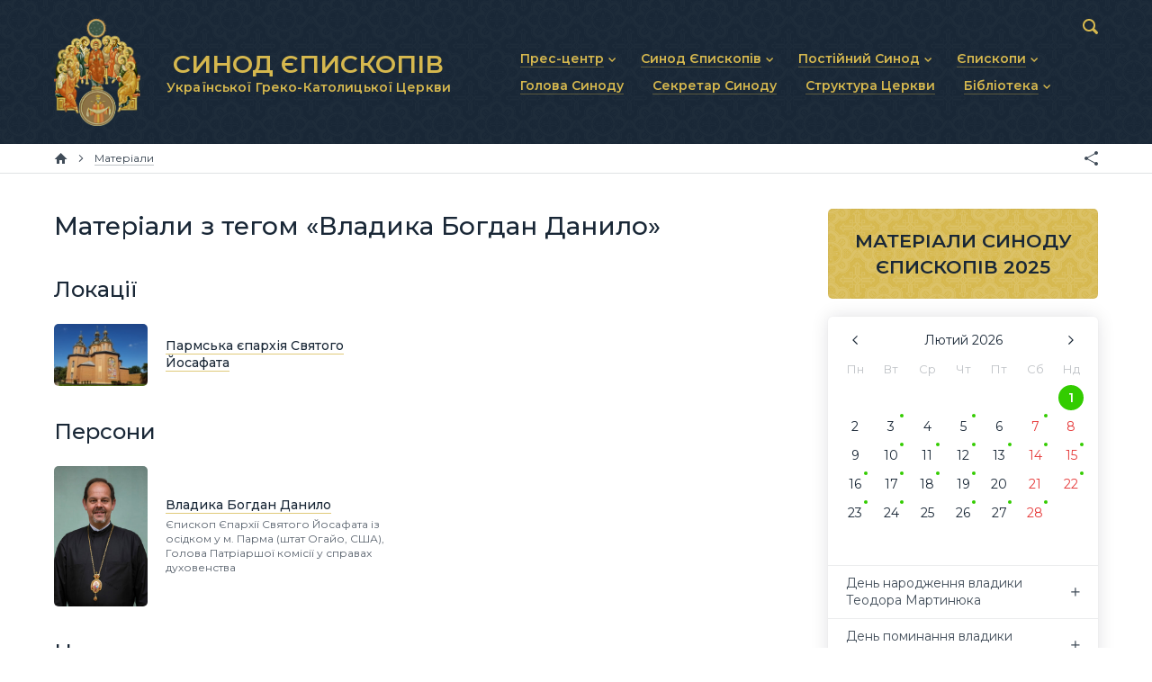

--- FILE ---
content_type: text/html; charset=utf-8
request_url: https://synod.ugcc.ua/data/tag/%D0%92%D0%BB%D0%B0%D0%B4%D0%B8%D0%BA%D0%B0%20%D0%91%D0%BE%D0%B3%D0%B4%D0%B0%D0%BD%20%D0%94%D0%B0%D0%BD%D0%B8%D0%BB%D0%BE/
body_size: 5798
content:
<!DOCTYPE html>

<html xmlns="http://www.w3.org/1999/xhtml" prefix="og: http://ogp.me/ns#" xml:lang="uk" lang="uk" dir="ltr">

<head>
	<meta charset="utf-8" />
	<title>Матеріали з тегом «Владика Богдан Данило» | Синод Єпископів Української Греко-Католицької Церкви</title>
	<meta name="description" content="Матеріали Синоду Єпископів Української Греко-Католицької Церкви">
	<meta property="og:type" content="website">
	<meta property="og:url" content="https://synod.ugcc.ua/data/tag/%D0%92%D0%BB%D0%B0%D0%B4%D0%B8%D0%BA%D0%B0%20%D0%91%D0%BE%D0%B3%D0%B4%D0%B0%D0%BD%20%D0%94%D0%B0%D0%BD%D0%B8%D0%BB%D0%BE/">
	<meta property="og:site_name" content="Синод Єпископів Української Греко-Католицької Церкви">
	<meta property="og:title" content="Матеріали з тегом «Владика Богдан Данило»">
	<meta property="og:description" content="Матеріали Синоду Єпископів Української Греко-Католицької Церкви">
	<meta property="og:image" content="https://synod.ugcc.ua/lib/og-image.png">
	<meta name="viewport" content="width=device-width, initial-scale=1.0, maximum-scale=1.0, user-scalable=no" />
	<meta name="format-detection" content="telephone=no" />
	<meta name="google" content="notranslate" />
	<link rel="stylesheet" type="text/css" media="all" href="/lib/core.css?5" />
	<script src="//ajax.googleapis.com/ajax/libs/jquery/2.2.0/jquery.min.js"></script>
	<script>window.jQuery || document.write('<script src="/lib/jquery.js"><\/script>')</script>
	<script src="/lib/plugins.js?5"></script>
	<script src="/lib/core.js?5"></script>
	<script async src="https://www.googletagmanager.com/gtag/js?id=UA-74704424-2"></script>
	<script>window.dataLayer = window.dataLayer || []; function gtag(){dataLayer.push(arguments)} gtag('js', new Date()); gtag('config', 'UA-74704424-2')</script>
</head>

<body id="content-page" class="uk desktop">

<header>
	<div class="wrapper">
		<div class="logo">
			<a href="/"><img src="/lib/logo.png" alt="Синод Єпископів Української Греко-Католицької Церкви" /><b>СИНОД ЄПИСКОПІВ <small>Української Греко-Католицької Церкви</small></b></a>
		</div>
		<nav class="main-menu">
			<svg><use xlink:href="/lib/art.svg#menu" /></svg>
			<ul class="menu">
				<li class="popup"><a href="/press-center/"><b>Прес-центр</b></a><svg><use xlink:href="/lib/art.svg#drop" /></svg>
					<ul>
						<li><a href="/press-center/news/"><b>Новини та анонси</b></a></li>
						<li><a href="/press-center/interviews/"><b>Інтерв’ю та коментарі</b></a></li>
						<li><a href="/press-center/homiletics/"><b>Проповіді та промови</b></a></li>
					</ul>
				</li>
				<li class="popup"><a href="/synod-of-bishops/"><b>Синод Єпископів</b></a><svg><use xlink:href="/lib/art.svg#drop" /></svg>
					<ul>
						<li><a href="/synod-of-bishops/statute/"><b>Статут Синоду Єпископів</b></a></li>
						<li><a href="/synod-of-bishops/regulations/"><b>Регламент Синоду Єпископів</b></a></li>
						<li><a href="/synod-of-bishops/theme/"><b>Положення про Головну тему</b></a></li>
						<li><a href="/synod-of-bishops/prayer/"><b>Молитовне прикликання Св. Духа</b></a></li>
						<li><a href="/synod-of-bishops/synodal-institutions/"><b>Синодальні органи</b></a></li>
						<li><a href="/synod-of-bishops/secretariat/"><b>Секретаріат Синоду</b></a></li>
						<li><a href="/synod-of-bishops/contacts/"><b>Контактна інформація</b></a></li>
					</ul>
				</li>
				<li class="popup"><a href="/permanent-synod/"><b>Постійний Синод</b></a><svg><use xlink:href="/lib/art.svg#drop" /></svg>
					<ul>
						<li><a href="/permanent-synod/statute/"><b>Статут Постійного Синоду</b></a></li>
						<li><a href="/permanent-synod/personal/"><b>Персональний склад</b></a></li>
						<li><a href="/permanent-synod/previous-personal/"><b>Минулі склади</b></a></li>
					</ul>
				</li>
				<li class="popup"><a href="/bishops/"><b>Єпископи</b></a><svg><use xlink:href="/lib/art.svg#drop" /></svg>
					<ul>
						<li><a href="/bishops/active/"><b>Діючі єпископи</b></a></li>
						<li><a href="/bishops/emeritus/"><b>Єпископи-ємерити</b></a></li>
						<li><a href="/bishops/deceased/"><b>Усопші єпископи</b></a></li>
					</ul>
				</li>
				<li><a href="/head/"><b>Голова Синоду</b></a></li>
				<li><a href="/secretary/"><b>Секретар Синоду</b></a></li>
				<li><a href="/church-structure/"><b>Структура Церкви</b></a></li>
				<li class="popup"><a href="/library/"><b>Бібліотека</b></a><svg><use xlink:href="/lib/art.svg#drop" /></svg>
					<ul>
						<li><a href="/library/docs/"><b>Документи</b></a></li>
						<li><a href="/library/photo/"><b>Фоторепортажі</b></a></li>
						<li><a href="/library/video/"><b>Відеоматеріали</b></a></li>
						<li><a href="/library/synod/"><b>Матеріали Синодів</b></a></li>
						<li><a href="/library/canons/"><b>Партикулярне право УГКЦ</b></a></li>
					</ul>
				</li>
			</ul>
		</nav>
		<form action="/data/" method="get" class="search">
			<input type="text" name="q" value="" id="search" maxlength="64" autocomplete="off" />
			<div><svg><use xlink:href="/lib/art.svg#search" /></svg></div>
		</form>
	</div>
</header>

<nav class="breadcrumbs">
	<div class="wrapper">
		<a href="/" class="home" title="Головна сторінка"><svg><use xlink:href="/lib/art.svg#home" /></svg></a>
		<span><svg><use xlink:href="/lib/art.svg#next" /></svg></span>		<a href="/data/"><b>Матеріали</b></a>
		<div class="e-share"></div>
	</div>
</nav>

<main>
	<div class="wrapper">
		<article>
		<h1>Матеріали з тегом «Владика Богдан Данило»</h1>
		<h2 class="e-no-print">Локації</h2>
		<div class="related related-location">
<div class="item">
	<div>
		<div>
			<a href="/church-structure/parmska-eparhiya-svyatogo-yosafata-28/"><img src="/pub/images/e11b3700836b4160.jpg" alt="Пармська єпархія Святого Йосафата" /></a>
			<a href="/church-structure/parmska-eparhiya-svyatogo-yosafata-28/">Пармська єпархія Святого Йосафата</a>
		</div>
	</div>
</div>		</div>		<h2 class="e-no-print">Персони</h2>
		<div class="related related-person">
<div class="item">
	<div>
		<div>
			<a href="/data/vladyka-bogdan-danylo-39/"><img src="/pub/images/c9345be75fcf2d40.jpg" alt="Владика Богдан Данило" /></a>
			<a href="/data/vladyka-bogdan-danylo-39/">Владика Богдан Данило</a><br /><small>Єпископ Єпархії Святого Йосафата із осідком у м. Парма (штат Огайо, США),
Голова Патріаршої комісії у справах духовенства</small>
		</div>
	</div>
</div>		</div>		<h2 class="e-no-print">Новини та анонси</h2>
		<div class="related related-news">
<div class="item">
	<div>
		<div>
			<a href="/data/150-viyskovyh-kapelaniv-ugkts-prybuly-na-xih-vseukraynsku-spilnu-konferentsiyu-18492/"><img src="/pub/images/defc826141eb1140.jpg" alt="150 військових капеланів УГКЦ прибули на XІХ Всеукраїнську спільну конференцію" /></a>
			<a href="/data/150-viyskovyh-kapelaniv-ugkts-prybuly-na-xih-vseukraynsku-spilnu-konferentsiyu-18492/">150 військових капеланів УГКЦ прибули на XІХ Всеукраїнську спільну конференцію</a><br /><small>29 листопада</small>
		</div>
	</div>
</div><div class="item">
	<div>
		<div>
			<a href="/data/formatsiya-svyashchennosluzhyteliv-i-pidtrymka-poklykan-pidsumky-zustrichi-rektoriv-seminariy-ta-synkeliv-ugkts-18423/"><img src="/pub/images/06a1b56ff246a880.jpg" alt="Формація священнослужителів і підтримка покликань: підсумки зустрічі ректорів семінарій та синкелів УГКЦ" /></a>
			<a href="/data/formatsiya-svyashchennosluzhyteliv-i-pidtrymka-poklykan-pidsumky-zustrichi-rektoriv-seminariy-ta-synkeliv-ugkts-18423/">Формація священнослужителів і підтримка покликань: підсумки зустрічі ректорів семінарій та синкелів УГКЦ</a><br /><small>22 листопада</small>
		</div>
	</div>
</div><div class="item">
	<div>
		<div>
			<a href="/data/svyashchennyky-ugkts-u-ssha-obgovoryly-vyklyky-sluzhinnya-hhi-stolittya-na-konferentsiy-v-chykago-18190/"><img src="/pub/images/16c1121c8b302140.jpg" alt="Священники УГКЦ у США обговорили виклики служіння ХХІ століття на конференції в Чикаго" /></a>
			<a href="/data/svyashchennyky-ugkts-u-ssha-obgovoryly-vyklyky-sluzhinnya-hhi-stolittya-na-konferentsiy-v-chykago-18190/">Священники УГКЦ у США обговорили виклики служіння ХХІ століття на конференції в Чикаго</a><br /><small>18 жовтня</small>
		</div>
	</div>
</div><div class="item">
	<div>
		<div>
			<a href="/data/ponad-3-000-virnyh-vzyaly-uchast-u-71-y-shchorichniy-uspenskiy-proshchi-v-sloutsburzi-17799/"><img src="/pub/images/4b9c57f61d582500.jpg" alt="Понад 3 000 вірних взяли участь у 71-й щорічній Успенській прощі в Слоутсбурзі" /></a>
			<a href="/data/ponad-3-000-virnyh-vzyaly-uchast-u-71-y-shchorichniy-uspenskiy-proshchi-v-sloutsburzi-17799/">Понад 3 000 вірних взяли участь у 71-й щорічній Успенській прощі в Слоутсбурзі</a><br /><small>19 серпня</small>
		</div>
	</div>
</div><div class="get-more e-btn light" data-all="142 36" data-category="news" data-query="Владика Богдан Данило" data-limit="4" data-sort="" data-template="related_news" data-current="0" data-page="2" data-search="0">Дивитися ще</div>		</div>		<h2 class="e-no-print">Інтерв’ю та коментарі</h2>
		<div class="related related-interviews">
<div class="item">
	<div>
		<div>
			<a href="/data/rizdvyanyy-pist-nagadue-nam-shcho-hrystos-prynosyt-nadiyu-ta-ztsilennya-sered-zlamanosti-epyskopy-ugkts-u-ssha-18427/"><img src="/pub/images/d11918a2157bed70.jpg" alt="«Різдвяний піст нагадує нам, що Христос приносить надію та зцілення серед зламаності», — єпископи УГКЦ у США" /></a>
			<a href="/data/rizdvyanyy-pist-nagadue-nam-shcho-hrystos-prynosyt-nadiyu-ta-ztsilennya-sered-zlamanosti-epyskopy-ugkts-u-ssha-18427/">«Різдвяний піст нагадує нам, що Христос приносить надію та зцілення серед зламаності», — єпископи УГКЦ у США</a><br /><small>27 листопада</small>
		</div>
	</div>
</div><div class="item">
	<div>
		<div>
			<a href="/data/lyudyna-tyhoy-rishuchosti-i-pastyrskogo-sertsya-epyskop-bogdan-danylo-pro-papu-leva-xiv-17132/"><img src="/pub/images/d3a064f126428d20.jpg" alt="«Людина тихої рішучості і пастирського серця», — єпископ Богдан Данило про Папу Лева XIV" /></a>
			<a href="/data/lyudyna-tyhoy-rishuchosti-i-pastyrskogo-sertsya-epyskop-bogdan-danylo-pro-papu-leva-xiv-17132/">«Людина тихої рішучості і пастирського серця», — єпископ Богдан Данило про Папу Лева XIV</a><br /><small> 9 травня</small>
		</div>
	</div>
</div><div class="item">
	<div>
		<div>
			<a href="/data/my-yak-svyashchennyky-poklykani-sluzhyty-vladyka-bogdan-danylo-u-den-svyashchenstva-16948/"><img src="/pub/images/3f137b6ac0b34f20.jpg" alt="«Ми як священники покликані служити», — владика Богдан Данило у День священства" /></a>
			<a href="/data/my-yak-svyashchennyky-poklykani-sluzhyty-vladyka-bogdan-danylo-u-den-svyashchenstva-16948/">«Ми як священники покликані служити», — владика Богдан Данило у День священства</a><br /><small>17 квітня</small>
		</div>
	</div>
</div><div class="item">
	<div>
		<div>
			<a href="/data/vladyka-bogdan-danylo-svyashchennyk-tse-toy-shcho-poklykanyy-buty-poruch-14710/"><img src="/pub/images/5951b912a2618460.jpg" alt="Владика Богдан Данило: священник — це той, що покликаний бути поруч" /></a>
			<a href="/data/vladyka-bogdan-danylo-svyashchennyk-tse-toy-shcho-poklykanyy-buty-poruch-14710/">Владика Богдан Данило: священник — це той, що покликаний бути поруч</a><br /><small>18 травня</small>
		</div>
	</div>
</div><div class="get-more e-btn light" data-all="19 5" data-category="interviews" data-query="Владика Богдан Данило" data-limit="4" data-sort="" data-template="related_interviews" data-current="0" data-page="2" data-search="0">Дивитися ще</div>		</div>		<h2 class="e-no-print">Проповіді та промови</h2>
		<div class="related related-homiletics">
<div class="item">
	<div>
		<div>
			<a href="/data/bog-narodzhuetsya-v-smyrenni-rizdvyane-poslannya-epyskopiv-ugkts-u-ssha-18659/"><img src="/pub/images/8cd2d3c1c01cdb10.jpg" alt="«Бог народжується в смиренні»: Різдвяне послання єпископів УГКЦ у США" /></a>
			<a href="/data/bog-narodzhuetsya-v-smyrenni-rizdvyane-poslannya-epyskopiv-ugkts-u-ssha-18659/">«Бог народжується в смиренні»: Різдвяне послання єпископів УГКЦ у США</a><br /><small>29 грудня</small>
		</div>
	</div>
</div><div class="item">
	<div>
		<div>
			<a href="/data/chas-nadiy-i-ztsilennya-dushpastyrske-poslannya-epyskopiv-ukraynskoy-katolytskoy-tserkvy-u-ssha-na-rizdvyanyy-pist-2025-roku-18379/"><img src="/pub/images/2b58ba5fa3c36f60.jpg" alt="«Час надії і зцілення»: Душпастирське послання єпископів Української Католицької Церкви у США на Різдвяний піст 2025 року" /></a>
			<a href="/data/chas-nadiy-i-ztsilennya-dushpastyrske-poslannya-epyskopiv-ukraynskoy-katolytskoy-tserkvy-u-ssha-na-rizdvyanyy-pist-2025-roku-18379/">«Час надії і зцілення»: Душпастирське послання єпископів Української Католицької Церкви у США на Різдвяний піст 2025 року</a><br /><small>16 листопада</small>
		</div>
	</div>
</div><div class="item">
	<div>
		<div>
			<a href="/data/nadiya-sylnisha-za-strah-velykodne-poslannya-epyskopiv-ukraynskoy-katolytskoy-tserkvy-u-ssha-16934/"><img src="/pub/images/c36e8e6fa95ee8d0.jpg" alt="«Надія сильніша за страх»: Великоднє послання єпископів Української Католицької Церкви у США" /></a>
			<a href="/data/nadiya-sylnisha-za-strah-velykodne-poslannya-epyskopiv-ukraynskoy-katolytskoy-tserkvy-u-ssha-16934/">«Надія сильніша за страх»: Великоднє послання єпископів Української Католицької Церкви у США</a><br /><small>19 квітня</small>
		</div>
	</div>
</div><div class="item">
	<div>
		<div>
			<a href="/data/pryymit-dar-hrysta-rizdvyane-poslannya-ierarhiv-ugkts-u-ssha-16254/"><img src="/pub/images/69dfac06ac15ca20.jpg" alt="«Прийміть дар Христа»: Різдвяне послання ієрархів УГКЦ у США" /></a>
			<a href="/data/pryymit-dar-hrysta-rizdvyane-poslannya-ierarhiv-ugkts-u-ssha-16254/">«Прийміть дар Христа»: Різдвяне послання ієрархів УГКЦ у США</a><br /><small>26 грудня</small>
		</div>
	</div>
</div><div class="get-more e-btn light" data-all="40 10" data-category="homiletics" data-query="Владика Богдан Данило" data-limit="4" data-sort="" data-template="related_homiletics" data-current="0" data-page="2" data-search="0">Дивитися ще</div>		</div>		<h2 class="e-no-print">Документи</h2>
		<div class="related related-docs doc-icon">
<div class="item">
	<div>
		<div>
			<a href="/data/dekret-pro-prodovzhennya-dekretu-vladyky-bogdana-danyla-golovy-patriarshoy-komisiy-u-spravah-duhovenstva-ugkts-12199/"><ins><i></i><b></b></ins></a>
			<a href="/data/dekret-pro-prodovzhennya-dekretu-vladyky-bogdana-danyla-golovy-patriarshoy-komisiy-u-spravah-duhovenstva-ugkts-12199/">Декрет про продовження Декрету владики Богдана Данила, голови Патріаршої комісії у справах духовенства УГКЦ</a>
		</div>
	</div>
</div><div class="item">
	<div>
		<div>
			<a href="/data/dekret-imenuvannya-vladyky-bogdana-danyla-golovoyu-patriarshoy-komisiy-u-spravah-duhovenstva-1605/"><ins><i></i><b></b></ins></a>
			<a href="/data/dekret-imenuvannya-vladyky-bogdana-danyla-golovoyu-patriarshoy-komisiy-u-spravah-duhovenstva-1605/">Декрет іменування владики Богдана Данила головою Патріаршої комісії у справах духовенства</a>
		</div>
	</div>
</div>		</div>
		</article>
	</div>
	<aside>

		<div class="banners">
			<a href="/library/synod/2025/" class="materials"><b>МАТЕРІАЛИ СИНОДУ ЄПИСКОПІВ 2025</b></a>
		</div>
		<div class="calendar">
			<div id="calendar"></div>
			<div id="calendar-content"></div>
		</div>



	</aside>
</main>

<div class="partners">
	<div class="scroller steps-0">
		<a href="http://zhyve.tv/" target="_blank" title="Живе Телебачення"><img src="/pub/partners/zhyve.svg" alt="Живе Телебачення" /></a>
		<a href="http://www.mgce.uz.ua/" target="_blank" title="Мукачівська греко-католицька єпархія"><img src="/pub/partners/mgce.svg" alt="Мукачівська греко-католицька єпархія" /></a>
		<a href="https://risu.org.ua/" target="_blank" title="Релігійно-інформаційна служба України"><img src="/pub/partners/risu.svg" alt="Релігійно-інформаційна служба України" /></a>
		<a href="https://ucu.edu.ua/" target="_blank" title="Український Католицький Університет"><img src="/pub/partners/ucu.svg" alt="Український Католицький Університет" /></a>
		<a href="http://w2.vatican.va/content/vatican/en.html" target="_blank" title="Офіційний сайт Ватикану"><img src="/pub/partners/vatican.svg" alt="Офіційний сайт Ватикану" /></a>
		<a href="https://www.vaticannews.va/uk.html" target="_blank" title="Новини Ватикану"><img src="/pub/partners/news.svg" alt="Новини Ватикану" /></a>
		<a href="https://www.ccee.eu/" target="_blank" title="Consilium Conferentiarum Episcoporum Europae"><img src="/pub/partners/ccee.png" alt="Consilium Conferentiarum Episcoporum Europae" /></a>
	</div>
</div>

<footer>
	<div class="wrapper">
		<ul class="menu">
			<li><a href="/press-center/">Прес-центр</a></li>
			<li><a href="/synod-of-bishops/">Синод Єпископів</a></li>
			<li><a href="/permanent-synod/">Постійний Синод</a></li>
			<li><a href="/bishops/">Єпископи</a></li>
			<li><a href="/head/">Голова Синоду</a></li>
			<li><a href="/secretary/">Секретар Синоду</a></li>
			<li><a href="/church-structure/">Структура Церкви</a></li>
			<li><a href="/library/">Бібліотека</a></li>
		</ul>
		<div class="logo">
			<a href="/"><img src="/lib/logo.png" alt="Синод Єпископів Української Греко-Католицької Церкви" /></a>
		</div>
		<div class="social">
			<a href="/data/rss/" class="rss" target="_blank" title="RSS"><svg><use xlink:href="/lib/art.svg#rss-small" /></svg></a>
		</div>
		<div class="address">
			<a href="/synod-of-bishops/contacts/">вул. Микільсько-Слобідська, 5</a>, Київ 02002, Україна<br />
			<a href="tel:+380445411114">+380 (44) 541-11-14</a>, <a href="/cdn-cgi/l/email-protection#a0d3d9cecfc4e0d5c7c3c38ecfd2c78ed5c1"><span class="__cf_email__" data-cfemail="cbb8b2a5a4af8bbeaca8a8e5a4b9ace5beaa">[email&#160;protected]</span></a>
		</div>
		<div class="links">
			<svg><use xlink:href="/lib/art.svg#ugcc" /></svg>
			<a href="https://ugcc.ua/" target="_blank">Офіційний сайт УГКЦ<svg><use xlink:href="/lib/art.svg#link" /></svg></a><br />
			<a href="https://docs.ugcc.ua/" target="_blank">Офіційні документи УГКЦ<svg><use xlink:href="/lib/art.svg#link" /></svg></a><br />
			<a href="https://map.ugcc.ua/" target="_blank">Інтерактивна карта УГКЦ<svg><use xlink:href="/lib/art.svg#link" /></svg></a>
		</div>
		<div class="copyrights">
			<br />© 2019 Секретаріат Синоду Єпископів УГКЦ. Всі права застережено.<br />
			<span>Developed by <a href="https://cawas.com/" target="_blank">Cawas Ltd</a>. January, 2019.<br /><br /></span>
		</div>
		<div class="copypaste">
			При поширенні інформації сайту наполегливо просимо розмістити гіперпосилання на джерело.
		</div>
	</div>
</footer>

<script data-cfasync="false" src="/cdn-cgi/scripts/5c5dd728/cloudflare-static/email-decode.min.js"></script><script defer src="https://static.cloudflareinsights.com/beacon.min.js/vcd15cbe7772f49c399c6a5babf22c1241717689176015" integrity="sha512-ZpsOmlRQV6y907TI0dKBHq9Md29nnaEIPlkf84rnaERnq6zvWvPUqr2ft8M1aS28oN72PdrCzSjY4U6VaAw1EQ==" data-cf-beacon='{"version":"2024.11.0","token":"f27b73716b6f4eb1ac4b5749e62e9363","r":1,"server_timing":{"name":{"cfCacheStatus":true,"cfEdge":true,"cfExtPri":true,"cfL4":true,"cfOrigin":true,"cfSpeedBrain":true},"location_startswith":null}}' crossorigin="anonymous"></script>
</body>

</html>

--- FILE ---
content_type: text/html; charset=utf-8
request_url: https://synod.ugcc.ua/?calendar=calendar&month=02&year=2026
body_size: 2415
content:
calendarContent = [['2026-02-19', '2023-02-19', 'День єпископської хіротонії владики Андрія Хім\'яка', 'Єпископська хіротонія відбулася у Патріаршому соборі Воскресіння Христового у м. Києві із головним святителем Отцем і Главою УГКЦ Блаженнішим Святославом та співсвятителями — владикою Богданом Дзюрахом та владикою Степаном Сусом.', 'c15977b779ca880', '11472'], ['2026-02-15', '2023-02-15', 'День єпископської хіротонії владики Миколи Семенишина', 'Єпископська хіротонія відбулася у катедральному храму Воскресіння Христового в м. Івано-Франківську із головним святителем Отцем і Главою УГКЦ Блаженнішим Святославом та співсвятителями — владикою Володимиром Війтишином та владикою Богданом Дзюрахом.', '2c27d9df79b96ce', '11440'], ['2026-02-28', '2013-02-28', 'День поминання владики Юліана Вороновського', 'Єпископ Самбірсько-Дрогобицький', '5b2a5bb4234fc9d', '475'], ['2026-02-26', '2006-02-26', 'День єпископської хіротонії владики Мирона Мазура', 'Єпископська хіротонія відбулася в храмі святого священномученика Йосафата у місті Прудентополіс (Бразилія) із головним святителем Блаженнішим Любомиром Гузаром та співсвятителями — владикою Стефаном Сорокою та владикою Єфремом Кривим.', '83822bfd684b11a', '85'], ['2026-02-26', '2006-02-26', 'День єпископської хіротонії владики Діонісія Ляховича', 'Єпископська хіротонія відбулася у храмі святого священномученика Йосафата в Прудентополісі (Бразилія) із головним святителем Блаженнішим Любомиром Гузаром та співсвятителями — владикою Стефаном Сорокою та владикою Єфремом Кривим.', 'eace34b22a1686b', '87'], ['2026-02-15', '2006-02-15', 'День єпископської хіротонії владики Богдана Дзюраха', 'Єпископська хіротонія відбулася в архикатедральному соборі Святого Юра у Львові (Україна) із головним святителем Блаженнішим Любомиром Гузаром та співсвятителями — владикою Ігорем Возьняком та владикою Юліаном Вороновським.', '70f3ef846891c15', '57'], ['2026-02-03', '2006-02-03', 'День поминання владики Йоана Хоми', 'Титулярний єпископ Патарський, прокуратор при Святому Престолі', 'aca4ae23df47f60', '444'], ['2026-02-27', '2002-02-27', 'День єпископської хіротонії владики Гліба Лончини', 'Єпископська хіротонія відбулася в архикатедральному соборі Святого Юра у м. Львові (Україна) із головним святителем Блаженнішим Любомиром Гузаром та співсвятителями — владикою Стефаном Сорокою та владикою Юліаном Вороновським.', '514515b9b685bca', '29'], ['2026-02-17', '2002-02-17', 'День єпископської хіротонії владики Ігоря Возьняка', 'Єпископська хіротонія відбулася в архикатедральному соборі Святого Юра у м. Львові (Україна) із головним святителем Блаженнішим Любомиром Гузаром та співсвятителями — владикою Михаїлом Бзделем та владикою Михайлом Сабригою.', '5d2dff86431284c', '48'], ['2026-02-15', '2002-02-15', 'День єпископської хіротонії владики Степана Менька', 'Єпископська хіротонія відбулася в архикатедральному соборі Святого Юра у м. Львові (Україна) із головним святителем Блаженнішим Любомиром Гузаром та співсвятителями — владикою Михаїлом Гринчишином та владикою Михаїлом Колтуном.', 'f8df5de15ce0f53', '58'], ['2026-02-03', '2001-02-03', 'День єпископської хіротонії владики Петра Крика', 'Єпископська хіротонія відбулася у соборі Покрову Пресвятої Богородиці в Мюнхені (Німеччина) із головним святителем Високопреосвященним Іваном Мартиняком та співсвятителями — владикою Михайлом Гринчишином та владикою Юліаном Ґбуром.', 'deafca85521ed4c', '36'], ['2026-02-23', '1989-02-23', 'День поминання владики Йосифа Мартинця', 'Єпископ Куритибський', 'ba0b48d7414c591', '3392'], ['2026-02-13', '1980-02-13', 'День народження владики Миколая Бичка', 'Народився у м. Тернополі.', '82c387db9aa5d1b', '3324'], ['2026-02-10', '1980-02-10', 'День священичого рукоположення владики Даниїла Козлинського', 'Святе Таїнство Священства прийняв із рук Преосвященного Єфрема Кривого, єпарха Куритибського.', '415ffdd3a713feb', '44'], ['2026-02-01', '1974-02-01', 'День народження владики Теодора Мартинюка', 'Народився у селі Дора (Надвірнянський район, Івано-Франківська область).', '7ef06ea13defb5f', '68'], ['2026-02-05', '1962-02-05', 'День народження владики Мирона Мазура', 'Народився у колонії Едуардо Шавес (Прудентополіс, штат Парана, Бразилія).', '6e7afffe9da9529', '85'], ['2026-02-07', '1957-02-07', 'День поминання блаженного священномученика Петра Вергуна', 'Блаженний священномученик Української Греко-Католицької Церкви, беатифікований Папою Римським св. Іваном Павлом ІІ.', '6fc479c9999e81f', ''], ['2026-02-23', '1954-02-23', 'День народження владики Гліба Лончини', 'Народився в м. Стюбенвіл (штат Огайо, США).', 'b22105a1280f6db', '29'], ['2026-02-18', '1952-02-18', 'День народження владики Даниїла Козлинського', 'Народився у колонії Алту-Параізо (Бом Сусессо, Парана, Бразилія).', '64653567a931d9e', '44'], ['2026-02-26', '1933-02-26', 'День народження владики Любомира Гузара', 'Народився у м. Львові (Україна).', '817ebf4c394de0c', '430'], ['2026-02-24', '1907-02-24', 'День народження блаженного священномученика Віталія Байрака', 'Народився у с. Швайківці (на той час — Чортківський повіт, Короліство Галичини та Володимирії).', 'cab4b2bf3de7479', ''], ['2026-02-17', '1892-02-17', 'День народження владики Йосифа Сліпого', 'Народився у с. Заздрість (Теребовлянський район, Тернопільська область).', '08fb4da7b2e225a', ''], ['2026-02-23', '1838-02-23', 'День поминання владики Йосафата Булґака', 'Митрополит Київський', '9a8296c3f80e290', ''], ['2026-02-01', '1831-02-01', 'День поминання владики Адріана Головні', 'Титулярний єпископ Оршанський, єпископ-помічник Київської митрополії', '58ab26e3763e2ea', ''], ['2026-02-16', '1792-02-16', 'День народження владики Григорія Яхимовича', 'Народився у с. Підбірці (Пустомитівський район, Львівська область).', 'e01b6ef895bd59f', ''], ['2026-02-12', '1778-02-12', 'День поминання владики Филипа Феліціяна Володковича', 'Митрополит Київський і Галицький', 'ed17e1d47ce7a24', ''], ['2026-02-18', '1718-02-18', 'День поминання владики Михаїла Тарновського', 'Архиєпископ Смоленський', '', ''], ['2026-02-14', '1706-02-14', 'День поминання владики Гедеона Шумлянського', 'Архиєпископ Смоленський', '', ''], ['2026-02-03', '1702-02-03', 'День поминання владики Антоніна Жолкевського', 'Єпископ Пинсько-Турівський', '', ''], ['2026-02-24', '1700-02-24', 'День поминання владики Інокентія Винницького', 'Єпископ Перемисько-Самбірський', '', ''], ['2026-02-12', '1693-02-12', 'День поминання владики Йоана Малаховського', 'Єпископ Холмсько-Белзський', '', ''], ['2026-02-11', '1674-02-11', 'День поминання владики Гавриїла Коленди', 'Митрополит Київський і Галицький', 'fc90105f8a53591', ''], ['2026-02-22', '1664-02-22', 'День поминання владики Прокопія Хмельовського', 'Єпископ Перемисько-Самбірський', '', ''], ['2026-02-05', '1637-02-05', 'День поминання владики Йосифа Вельямина Рутського', 'Митрополит Київський і Галицький', '9e989b9756db384', '']]; prepareCalendar('#calendar');


--- FILE ---
content_type: image/svg+xml
request_url: https://synod.ugcc.ua/pub/partners/risu.svg
body_size: 8124
content:
<svg xmlns="http://www.w3.org/2000/svg" width="112" height="100" viewBox="0 0 112 100">
  <path d="M29.91 35.08c2.72 0.02 5.43 0.02 8.15 0.01 0 9.67-0.04 19.33 0.02 28.99 -2.73 0.01-5.46 0.01-8.19 0.01C29.91 54.42 29.89 44.75 29.91 35.08L29.91 35.08z" fill="#FC0"/>
  <path d="M28.6 48.34c-0.62 2.81-2.63 5.08-5.14 6.39 1.94 1.38 3.82 3.21 4.06 5.72 0.27 3.8 0.03 7.62 0.11 11.43 -2.64 0-5.29 0-7.93-0.01 -0.19-3.96 0.51-8.04-0.46-11.91 -1.71-3.71-6.57-2.07-9.77-2.42 0-2.2 0.01-4.4-0.01-6.6 2.98-0.27 6.28 0.71 9.01-0.76 3.23-1.85 2.52-7.27-1.08-8.24 -3.21-0.36-6.46-0.08-9.69-0.15 0.02 7.43-0.01 14.86 0.02 22.29 -2.57 0-5.13-0.01-7.7 0.01C-0.01 54.44 0.02 44.77 0 35.1c6.27 0.02 12.54-0.04 18.81 0.02C25.25 35.09 30.44 42.21 28.6 48.34zM49.59 55.8c-2.83 2.44-6.81 1.22-10.18 1.48 0 2.23 0 4.47 0.01 6.7 3.17-0.06 6.35 0.15 9.5-0.1 3.74-0.27 7.14-2.68 8.9-5.94 1.72-3.27 1.11-7.32-0.62-10.44 -1.95-3.35-5.58-5.17-7.96-8.15 -1.15-1.15-0.67-2.85-0.67-4.29 -2.6 0.06-5.2 0.03-7.8 0.04 -0.42 2.16-0.76 4.48 0.18 6.56 1.68 4.13 6.35 5.76 8.67 9.41C50.42 52.47 51 54.58 49.59 55.8zM60 54.33c0.13 5.1 4.8 9.12 9.71 9.51 6.05 0.36 18.19 0.15 18.19 0.15V35.1l-8.18-0.01 0.02 22.19c0 0-4.44 0.08-6.66-0.01 -2.79-0.06-5.25-2.68-5.14-5.47 -0.01-5.58 0.01-16.72 0.01-16.72l-8.01 0.01C59.94 35.1 59.84 47.93 60 54.33zM33.89 33.48c2.41 0 4.36-1.95 4.36-4.36 0-2.41-1.95-4.36-4.36-4.36s-4.36 1.95-4.36 4.36C29.53 31.53 31.49 33.48 33.89 33.48zM33.49 68.81c-0.08 0.21-0.21 0.38-0.36 0.52s-0.35 0.25-0.58 0.33c-0.23 0.08-0.5 0.12-0.81 0.12h-0.58v1.83c0 0.02 0 0.04-0.02 0.06s-0.03 0.03-0.06 0.04 -0.06 0.02-0.1 0.02c-0.04 0.01-0.1 0.01-0.16 0.01s-0.12 0-0.16-0.01 -0.08-0.01-0.1-0.02c-0.03-0.01-0.05-0.02-0.06-0.04s-0.01-0.04-0.01-0.06v-4.69c0-0.11 0.03-0.18 0.08-0.22s0.12-0.07 0.18-0.07h1.09c0.11 0 0.22 0 0.32 0.01 0.1 0.01 0.22 0.03 0.36 0.06 0.14 0.03 0.28 0.09 0.42 0.17 0.14 0.08 0.26 0.18 0.36 0.31 0.1 0.12 0.17 0.26 0.23 0.42 0.05 0.16 0.08 0.33 0.08 0.53C33.61 68.38 33.57 68.61 33.49 68.81zM32.9 68.18c0-0.21-0.04-0.38-0.12-0.52 -0.08-0.14-0.17-0.24-0.29-0.31 -0.12-0.07-0.23-0.11-0.35-0.13 -0.12-0.02-0.24-0.03-0.35-0.03h-0.62v2.04h0.61c0.2 0 0.38-0.03 0.51-0.08s0.25-0.12 0.34-0.22 0.16-0.21 0.21-0.33C32.88 68.47 32.9 68.33 32.9 68.18zM37.22 69.98h-2.33c0 0.2 0.02 0.37 0.06 0.53s0.1 0.29 0.2 0.4c0.09 0.11 0.21 0.2 0.36 0.26 0.15 0.06 0.33 0.09 0.54 0.09 0.17 0 0.32-0.01 0.45-0.04 0.13-0.03 0.24-0.06 0.34-0.09 0.1-0.04 0.17-0.07 0.24-0.09S37.19 71 37.22 71c0.02 0 0.03 0 0.05 0.01 0.01 0.01 0.03 0.02 0.03 0.04 0.01 0.02 0.01 0.04 0.02 0.08 0.01 0.03 0.01 0.07 0.01 0.12 0 0.04 0 0.06-0.01 0.09 0 0.03-0.01 0.05-0.01 0.07s-0.01 0.04-0.02 0.05c-0.01 0.01-0.02 0.03-0.03 0.04s-0.06 0.04-0.13 0.07 -0.16 0.07-0.28 0.1c-0.11 0.03-0.24 0.06-0.39 0.08s-0.31 0.04-0.47 0.04c-0.29 0-0.54-0.04-0.76-0.12 -0.22-0.08-0.4-0.2-0.55-0.36s-0.26-0.36-0.34-0.6c-0.08-0.24-0.12-0.52-0.12-0.84 0-0.31 0.04-0.58 0.12-0.82s0.19-0.45 0.34-0.62 0.33-0.3 0.54-0.39 0.44-0.14 0.7-0.14c0.28 0 0.51 0.04 0.71 0.13 0.19 0.09 0.35 0.21 0.48 0.36 0.12 0.15 0.22 0.33 0.28 0.53s0.09 0.42 0.09 0.65v0.12c0 0.1-0.03 0.18-0.08 0.22S37.29 69.98 37.22 69.98zM36.83 69.51c0.01-0.31-0.06-0.55-0.19-0.74 -0.17-0.21-0.36-0.3-0.52-0.33 -0.07-0.01-0.15-0.02-0.23-0.02 -0.16 0-0.3 0.03-0.42 0.09 -0.12 0.06-0.22 0.14-0.31 0.24s-0.15 0.21-0.19 0.35c-0.04 0.13-0.07 0.27-0.08 0.42L36.83 69.51 36.83 69.51zM41.24 71.62v-3.4c0-0.08-0.02-0.14-0.05-0.18 -0.03-0.04-0.08-0.06-0.15-0.06h-1.81c-0.06 0-0.11 0.02-0.14 0.06 -0.03 0.04-0.05 0.1-0.06 0.18 -0.04 0.38-0.08 0.72-0.12 1.01s-0.09 0.55-0.14 0.77c-0.05 0.22-0.1 0.4-0.17 0.56s-0.12 0.27-0.19 0.36 -0.14 0.16-0.22 0.2c-0.08 0.04-0.16 0.06-0.25 0.06 -0.02 0-0.04 0-0.05 0.01 -0.01 0.01-0.03 0.02-0.03 0.05 -0.01 0.02-0.01 0.06-0.02 0.1s-0.01 0.09-0.01 0.15c0 0.06 0 0.11 0.01 0.15s0.01 0.07 0.02 0.09c0.01 0.02 0.03 0.04 0.04 0.04 0.02 0.01 0.04 0.01 0.06 0.01 0.15 0 0.28-0.02 0.41-0.07 0.13-0.04 0.24-0.12 0.35-0.22 0.11-0.1 0.21-0.24 0.3-0.4 0.09-0.17 0.17-0.37 0.25-0.61 0.07-0.24 0.14-0.53 0.2-0.85 0.06-0.32 0.11-0.69 0.15-1.11h0.97v3.09c0 0.02 0.01 0.04 0.01 0.05s0.03 0.03 0.05 0.04 0.06 0.02 0.1 0.02 0.1 0.01 0.16 0.01c0.06 0 0.12 0 0.16-0.01s0.08-0.01 0.1-0.02 0.04-0.02 0.05-0.04C41.23 71.66 41.24 71.64 41.24 71.62zM43.02 67.99c-0.02-0.01-0.06-0.02-0.1-0.02 -0.04 0-0.1-0.01-0.16-0.01 -0.06 0-0.12 0-0.16 0.01s-0.08 0.01-0.1 0.02c-0.03 0.01-0.04 0.02-0.05 0.04 -0.01 0.01-0.01 0.03-0.01 0.05v3.54c0 0.02 0.01 0.04 0.01 0.05 0.01 0.01 0.03 0.03 0.05 0.04 0.03 0.01 0.06 0.02 0.1 0.02s0.1 0.01 0.16 0.01c0.06 0 0.12 0 0.16-0.01 0.04 0 0.08-0.01 0.1-0.02s0.04-0.02 0.05-0.04 0.01-0.03 0.01-0.05v-3.54c0-0.02-0.01-0.04-0.01-0.05S43.04 68.01 43.02 67.99zM43.08 66.59c-0.06-0.05-0.16-0.08-0.31-0.08 -0.15 0-0.26 0.03-0.32 0.08 -0.06 0.06-0.09 0.16-0.09 0.31 0 0.15 0.03 0.25 0.08 0.31s0.16 0.08 0.31 0.08c0.15 0 0.26-0.03 0.32-0.08 0.06-0.06 0.09-0.16 0.09-0.31C43.16 66.74 43.13 66.64 43.08 66.59zM46.36 68.06c-0.01-0.03-0.03-0.04-0.04-0.06s-0.03-0.02-0.05-0.02h-1.78c-0.06 0-0.11 0.02-0.15 0.06 -0.03 0.04-0.05 0.1-0.05 0.18v3.41c0 0.02 0.01 0.04 0.01 0.05s0.03 0.03 0.05 0.04c0.03 0.01 0.06 0.02 0.1 0.02s0.1 0.01 0.16 0.01c0.06 0 0.12 0 0.16-0.01 0.04 0 0.08-0.01 0.1-0.02s0.04-0.02 0.05-0.04 0.01-0.03 0.01-0.05v-3.06h1.33c0.02 0 0.04 0 0.05-0.01 0.01-0.01 0.03-0.03 0.04-0.05 0.01-0.02 0.02-0.05 0.03-0.09s0.01-0.08 0.01-0.13c0-0.05 0-0.09-0.01-0.13C46.38 68.11 46.37 68.08 46.36 68.06zM47.65 67.99c-0.02-0.01-0.06-0.02-0.1-0.02 -0.04 0-0.1-0.01-0.16-0.01 -0.06 0-0.12 0-0.16 0.01s-0.08 0.01-0.1 0.02c-0.03 0.01-0.04 0.02-0.05 0.04 -0.01 0.01-0.01 0.03-0.01 0.05v3.54c0 0.02 0.01 0.04 0.01 0.05s0.03 0.03 0.05 0.04c0.03 0.01 0.06 0.02 0.1 0.02s0.1 0.01 0.16 0.01c0.06 0 0.12 0 0.16-0.01 0.04 0 0.08-0.01 0.1-0.02s0.04-0.02 0.05-0.04 0.01-0.03 0.01-0.05v-3.54c0-0.02-0.01-0.04-0.01-0.05C47.69 68.02 47.67 68.01 47.65 67.99zM47.71 66.59c-0.06-0.05-0.16-0.08-0.31-0.08 -0.15 0-0.26 0.03-0.32 0.08 -0.06 0.06-0.09 0.16-0.09 0.31 0 0.15 0.03 0.25 0.08 0.31s0.16 0.08 0.31 0.08c0.15 0 0.26-0.03 0.32-0.08 0.06-0.06 0.09-0.16 0.09-0.31C47.79 66.74 47.76 66.64 47.71 66.59zM51.55 66.28c-0.04 0-0.09-0.01-0.15-0.01 -0.06 0-0.11 0-0.14 0.01 -0.03 0.01-0.06 0.02-0.08 0.03s-0.03 0.03-0.04 0.05c-0.01 0.02-0.01 0.04-0.01 0.07 0 0.08-0.01 0.16-0.04 0.24 -0.03 0.07-0.06 0.14-0.12 0.19 -0.05 0.05-0.12 0.09-0.19 0.12 -0.08 0.03-0.16 0.04-0.26 0.04 -0.1 0-0.19-0.01-0.26-0.04 -0.08-0.03-0.14-0.07-0.19-0.12s-0.1-0.11-0.12-0.18c-0.03-0.07-0.04-0.15-0.04-0.23 0-0.03 0-0.05-0.01-0.07 -0.01-0.02-0.02-0.04-0.04-0.05 -0.02-0.01-0.05-0.02-0.08-0.03s-0.09-0.01-0.15-0.01c-0.06 0-0.11 0-0.15 0.01s-0.07 0.01-0.1 0.02 -0.04 0.03-0.05 0.04c-0.01 0.02-0.01 0.04-0.01 0.07 0 0.17 0.03 0.32 0.08 0.45 0.05 0.13 0.13 0.25 0.23 0.34 0.1 0.09 0.23 0.17 0.38 0.21 0.15 0.05 0.33 0.07 0.53 0.07 0.22 0 0.4-0.03 0.56-0.08s0.28-0.13 0.37-0.23c0.1-0.1 0.17-0.21 0.21-0.35 0.04-0.13 0.07-0.27 0.07-0.42 0-0.03-0.01-0.05-0.01-0.07 -0.01-0.02-0.03-0.03-0.05-0.04C51.62 66.29 51.59 66.29 51.55 66.28zM51.44 68.97c-0.01 0.1-0.01 0.21-0.02 0.31s-0.01 0.21-0.01 0.31v2.04c0 0.02 0.01 0.04 0.01 0.05s0.03 0.03 0.06 0.04 0.06 0.02 0.1 0.02 0.1 0.01 0.16 0.01 0.12 0 0.16-0.01 0.08-0.01 0.1-0.02 0.04-0.02 0.05-0.04 0.01-0.03 0.01-0.05v-3.54c0-0.02-0.01-0.04-0.01-0.06C52.04 68.01 52.02 68 52 67.99s-0.05-0.02-0.09-0.02 -0.08 0-0.14 0 -0.1 0-0.13 0c-0.03 0-0.06 0.01-0.09 0.02 -0.03 0.01-0.04 0.02-0.06 0.04s-0.03 0.04-0.05 0.06l-1.52 2.08c-0.07 0.09-0.14 0.18-0.2 0.28 -0.06 0.1-0.12 0.19-0.18 0.29 0.01-0.1 0.01-0.2 0.02-0.3 0.01-0.1 0.01-0.2 0.01-0.31v-2.05c0-0.04-0.02-0.07-0.07-0.09 -0.05-0.02-0.13-0.03-0.26-0.03 -0.06 0-0.11 0-0.15 0 -0.04 0-0.08 0.01-0.1 0.02 -0.03 0.01-0.04 0.02-0.05 0.04s-0.01 0.03-0.01 0.05v3.54c0 0.02 0.01 0.04 0.01 0.05s0.03 0.03 0.05 0.04 0.05 0.02 0.09 0.02c0.04 0 0.08 0.01 0.14 0.01 0.05 0 0.09 0 0.12 0 0.03 0 0.06-0.01 0.08-0.02 0.02-0.01 0.04-0.02 0.06-0.04s0.03-0.04 0.05-0.06l1.5-2.05c0.07-0.1 0.15-0.2 0.22-0.3C51.31 69.17 51.38 69.07 51.44 68.97zM56.3 67.99c-0.02-0.01-0.06-0.02-0.1-0.02 -0.04 0-0.1 0-0.16 0 -0.06 0-0.12 0-0.16 0 -0.04 0-0.08 0.01-0.1 0.02 -0.02 0.01-0.04 0.03-0.05 0.04s-0.01 0.03-0.01 0.05v1.44h-1.81v-1.44c0-0.02-0.01-0.04-0.01-0.05s-0.03-0.03-0.05-0.04c-0.02-0.01-0.06-0.02-0.1-0.02 -0.04 0-0.1 0-0.16 0 -0.06 0-0.12 0-0.16 0 -0.04 0-0.08 0.01-0.1 0.02 -0.03 0.01-0.04 0.03-0.05 0.04 -0.01 0.01-0.01 0.03-0.01 0.05v3.54c0 0.02 0.01 0.04 0.01 0.05 0.01 0.01 0.03 0.03 0.05 0.04 0.03 0.01 0.06 0.02 0.1 0.02s0.1 0.01 0.16 0.01c0.06 0 0.12 0 0.16-0.01 0.04 0 0.08-0.01 0.1-0.02s0.04-0.02 0.05-0.04 0.01-0.03 0.01-0.05v-1.55h1.81v1.55c0 0.02 0.01 0.04 0.01 0.05s0.03 0.03 0.05 0.04 0.06 0.02 0.1 0.02c0.04 0 0.1 0.01 0.16 0.01 0.06 0 0.12 0 0.16-0.01s0.08-0.01 0.1-0.02 0.04-0.02 0.05-0.04 0.01-0.03 0.01-0.05v-3.54c0-0.02-0.01-0.04-0.01-0.05C56.34 68.02 56.33 68 56.3 67.99zM60.75 69.02c0.07 0.24 0.11 0.5 0.11 0.8 0 0.29-0.04 0.55-0.12 0.79 -0.08 0.24-0.19 0.45-0.34 0.63s-0.34 0.31-0.56 0.41c-0.23 0.1-0.49 0.15-0.79 0.15 -0.29 0-0.54-0.04-0.76-0.13 -0.22-0.09-0.4-0.21-0.54-0.38 -0.15-0.17-0.25-0.36-0.32-0.6 -0.07-0.24-0.1-0.5-0.1-0.8 0-0.29 0.04-0.55 0.11-0.79s0.19-0.45 0.34-0.63 0.34-0.31 0.56-0.41c0.22-0.1 0.49-0.14 0.79-0.14 0.29 0 0.54 0.04 0.76 0.13 0.22 0.09 0.4 0.21 0.54 0.38C60.57 68.58 60.68 68.78 60.75 69.02zM60.19 69.86c0-0.19-0.02-0.37-0.05-0.54 -0.03-0.17-0.1-0.32-0.18-0.45s-0.19-0.23-0.33-0.31 -0.31-0.11-0.52-0.11c-0.19 0-0.36 0.04-0.5 0.1s-0.25 0.17-0.34 0.29 -0.16 0.27-0.2 0.44S58 69.64 58 69.84c0 0.19 0.02 0.38 0.05 0.55 0.03 0.17 0.1 0.32 0.18 0.44 0.08 0.13 0.19 0.23 0.33 0.3s0.31 0.11 0.52 0.11c0.19 0 0.35-0.04 0.49-0.1s0.26-0.16 0.35-0.29c0.09-0.12 0.15-0.27 0.2-0.44C60.17 70.25 60.19 70.06 60.19 69.86zM63.33 69.48c-0.02-0.01-0.03-0.01-0.06-0.01h-1.64c-0.05 0-0.08 0.02-0.1 0.06s-0.03 0.11-0.03 0.21c0 0.1 0.01 0.17 0.03 0.21s0.06 0.06 0.1 0.06h1.64c0.04 0 0.08-0.02 0.1-0.06 0.02-0.04 0.03-0.11 0.03-0.21 0-0.05 0-0.09-0.01-0.12 -0.01-0.04-0.01-0.06-0.03-0.08C63.36 69.5 63.35 69.49 63.33 69.48zM64.6 67.28c0.15 0 0.26-0.03 0.32-0.08 0.06-0.06 0.09-0.16 0.09-0.31 0-0.15-0.03-0.25-0.08-0.31 -0.06-0.05-0.16-0.08-0.31-0.08 -0.15 0-0.26 0.03-0.32 0.08 -0.06 0.06-0.09 0.16-0.09 0.31 0 0.15 0.03 0.25 0.08 0.31C64.34 67.26 64.45 67.28 64.6 67.28zM64.92 71.68c0.01-0.01 0.01-0.03 0.01-0.05v-3.54c0-0.02 0-0.04-0.01-0.05s-0.03-0.03-0.05-0.04c-0.02-0.01-0.06-0.02-0.1-0.02 -0.04 0-0.1-0.01-0.16-0.01 -0.06 0-0.11 0-0.16 0.01s-0.07 0.01-0.1 0.02 -0.04 0.02-0.05 0.04c-0.01 0.01-0.01 0.03-0.01 0.05v3.54c0 0.02 0 0.04 0.01 0.05 0.01 0.01 0.03 0.03 0.05 0.04s0.06 0.02 0.1 0.02c0.04 0 0.1 0.01 0.16 0.01 0.07 0 0.12 0 0.16-0.01 0.04 0 0.07-0.01 0.1-0.02C64.89 71.7 64.9 71.69 64.92 71.68zM69.07 71.74c0.04 0 0.07-0.01 0.1-0.02 0.02-0.01 0.04-0.02 0.05-0.04s0.01-0.03 0.01-0.05v-3.54c0-0.02 0-0.04-0.01-0.05s-0.03-0.03-0.05-0.04c-0.02-0.01-0.06-0.02-0.1-0.02 -0.04 0-0.1 0-0.16 0 -0.07 0-0.12 0-0.16 0 -0.04 0-0.07 0.01-0.1 0.02 -0.02 0.01-0.04 0.03-0.05 0.04s-0.01 0.03-0.01 0.05v1.44h-1.81v-1.44c0-0.02 0-0.04-0.01-0.05s-0.03-0.03-0.05-0.04c-0.02-0.01-0.06-0.02-0.1-0.02 -0.04 0-0.1 0-0.16 0 -0.06 0-0.11 0-0.16 0 -0.04 0-0.07 0.01-0.1 0.02 -0.03 0.01-0.04 0.03-0.05 0.04 -0.01 0.01-0.01 0.03-0.01 0.05v3.54c0 0.02 0 0.04 0.01 0.05 0.01 0.01 0.03 0.03 0.05 0.04s0.06 0.02 0.1 0.02c0.04 0 0.1 0.01 0.16 0.01 0.07 0 0.12 0 0.16-0.01 0.04 0 0.07-0.01 0.1-0.02 0.02-0.01 0.04-0.02 0.05-0.04s0.01-0.03 0.01-0.05v-1.55h1.81v1.55c0 0.02 0 0.04 0.01 0.05s0.03 0.03 0.05 0.04c0.02 0.01 0.06 0.02 0.1 0.02 0.04 0 0.1 0.01 0.16 0.01C68.97 71.74 69.02 71.74 69.07 71.74zM74.42 69.05c0.08 0.23 0.12 0.49 0.12 0.77 0 0.28-0.04 0.53-0.12 0.77 -0.08 0.23-0.2 0.44-0.36 0.61s-0.36 0.31-0.59 0.42 -0.5 0.17-0.8 0.18v1.23c0 0.02 0 0.04-0.01 0.06s-0.03 0.03-0.05 0.04c-0.02 0.01-0.06 0.02-0.1 0.02 -0.04 0-0.1 0.01-0.16 0.01s-0.11 0-0.16-0.01 -0.07-0.01-0.1-0.02 -0.04-0.02-0.05-0.04c-0.01-0.01-0.01-0.04-0.01-0.06V71.8c-0.31-0.01-0.58-0.07-0.81-0.16 -0.23-0.09-0.43-0.22-0.58-0.39 -0.16-0.17-0.28-0.36-0.36-0.59 -0.08-0.23-0.12-0.49-0.12-0.78 0-0.28 0.04-0.53 0.12-0.77 0.08-0.23 0.2-0.44 0.36-0.61 0.16-0.17 0.36-0.31 0.59-0.42 0.23-0.1 0.5-0.17 0.8-0.18v-1.49c0-0.02 0-0.04 0.01-0.05s0.03-0.03 0.05-0.04 0.06-0.02 0.1-0.02c0.04 0 0.1-0.01 0.16-0.01s0.11 0 0.16 0.01 0.07 0.01 0.1 0.02c0.02 0.01 0.04 0.02 0.05 0.04 0.01 0.01 0.01 0.03 0.01 0.05v1.49c0.31 0.01 0.58 0.07 0.82 0.17s0.43 0.22 0.58 0.39C74.22 68.62 74.34 68.82 74.42 69.05zM72.02 68.45c-0.39 0.02-0.68 0.15-0.89 0.38 -0.21 0.23-0.31 0.57-0.31 1.01 0 0.21 0.02 0.39 0.07 0.56s0.11 0.31 0.21 0.43c0.1 0.12 0.22 0.21 0.37 0.29s0.33 0.12 0.55 0.14V68.45zM73.86 69.87c0-0.43-0.09-0.76-0.28-1 -0.19-0.24-0.49-0.38-0.92-0.41v2.8c0.39-0.02 0.69-0.15 0.89-0.39C73.76 70.64 73.86 70.3 73.86 69.87zM78.64 69.02c0.07 0.24 0.11 0.5 0.11 0.8 0 0.29-0.04 0.55-0.11 0.79 -0.07 0.24-0.19 0.45-0.34 0.63 -0.15 0.18-0.34 0.31-0.57 0.41s-0.49 0.15-0.79 0.15c-0.29 0-0.54-0.04-0.76-0.13 -0.21-0.09-0.4-0.21-0.54-0.38 -0.14-0.17-0.25-0.36-0.32-0.6 -0.07-0.24-0.11-0.5-0.11-0.8 0-0.29 0.04-0.55 0.11-0.79 0.07-0.24 0.19-0.45 0.34-0.63s0.34-0.31 0.57-0.41c0.22-0.1 0.49-0.14 0.79-0.14 0.29 0 0.54 0.04 0.76 0.13 0.21 0.09 0.4 0.21 0.54 0.38C78.46 68.58 78.57 68.78 78.64 69.02zM78.07 69.86c0-0.19-0.02-0.37-0.05-0.54 -0.04-0.17-0.1-0.32-0.18-0.45s-0.19-0.23-0.33-0.31 -0.32-0.11-0.52-0.11c-0.19 0-0.36 0.04-0.5 0.1 -0.14 0.07-0.25 0.17-0.34 0.29s-0.16 0.27-0.2 0.44c-0.04 0.17-0.07 0.36-0.07 0.56 0 0.19 0.02 0.38 0.05 0.55 0.04 0.17 0.1 0.32 0.18 0.44 0.08 0.13 0.19 0.23 0.33 0.3s0.32 0.11 0.52 0.11c0.19 0 0.36-0.04 0.5-0.1s0.25-0.16 0.35-0.29c0.09-0.12 0.15-0.27 0.2-0.44C78.05 70.25 78.07 70.06 78.07 69.86zM82.88 69.07c0.05 0.23 0.08 0.47 0.08 0.73 0 0.31-0.03 0.59-0.1 0.83 -0.07 0.25-0.17 0.46-0.29 0.63s-0.29 0.31-0.48 0.4 -0.41 0.14-0.66 0.14c-0.11 0-0.2-0.01-0.29-0.03 -0.09-0.02-0.18-0.05-0.26-0.1 -0.08-0.04-0.17-0.1-0.25-0.17 -0.08-0.07-0.17-0.15-0.27-0.24v1.77c0 0.02 0 0.04-0.01 0.06s-0.03 0.03-0.05 0.04c-0.02 0.01-0.06 0.02-0.1 0.02 -0.04 0-0.1 0.01-0.16 0.01 -0.06 0-0.11 0-0.16-0.01s-0.07-0.01-0.1-0.02 -0.04-0.02-0.05-0.04c-0.01-0.01-0.01-0.04-0.01-0.06v-4.94c0-0.02 0-0.04 0.01-0.06s0.02-0.03 0.05-0.04c0.02-0.01 0.05-0.02 0.09-0.02s0.08 0 0.13 0c0.06 0 0.1 0 0.14 0 0.04 0 0.07 0.01 0.09 0.02 0.02 0.01 0.04 0.02 0.05 0.04s0.01 0.03 0.01 0.06v0.47c0.11-0.11 0.21-0.21 0.31-0.29 0.1-0.08 0.2-0.15 0.3-0.2 0.1-0.05 0.21-0.1 0.31-0.12 0.11-0.03 0.22-0.04 0.33-0.04 0.26 0 0.47 0.05 0.66 0.15 0.18 0.1 0.33 0.24 0.44 0.41C82.74 68.64 82.82 68.84 82.88 69.07zM82.29 69.87c0-0.18-0.01-0.36-0.04-0.53 -0.03-0.17-0.07-0.32-0.14-0.45 -0.07-0.13-0.16-0.24-0.27-0.32 -0.11-0.08-0.25-0.12-0.42-0.12 -0.08 0-0.17 0.01-0.25 0.04s-0.17 0.07-0.25 0.12 -0.17 0.12-0.26 0.21 -0.19 0.19-0.29 0.32v1.41c0.18 0.22 0.35 0.39 0.51 0.5s0.33 0.17 0.5 0.17c0.16 0 0.31-0.04 0.42-0.12 0.12-0.08 0.21-0.18 0.29-0.32 0.07-0.13 0.12-0.28 0.16-0.44C82.27 70.2 82.29 70.04 82.29 69.87zM87.92 68.04c-0.05-0.04-0.12-0.06-0.21-0.06H87.4c-0.07 0-0.14 0.01-0.19 0.02 -0.05 0.01-0.1 0.04-0.13 0.07s-0.07 0.07-0.09 0.12 -0.05 0.11-0.07 0.17l-0.52 1.5c-0.03 0.08-0.06 0.17-0.09 0.26s-0.06 0.18-0.09 0.28c-0.03 0.09-0.06 0.18-0.08 0.28 -0.03 0.09-0.05 0.18-0.07 0.26h-0.01c-0.02-0.08-0.04-0.16-0.07-0.25 -0.03-0.09-0.05-0.18-0.08-0.26s-0.06-0.18-0.09-0.28c-0.03-0.09-0.06-0.18-0.09-0.28l-0.52-1.5c-0.02-0.07-0.05-0.14-0.07-0.18 -0.03-0.05-0.06-0.09-0.1-0.11C85 68.03 84.95 68.01 84.9 68c-0.06-0.01-0.12-0.02-0.19-0.02H84.4c-0.09 0-0.16 0.02-0.21 0.07 -0.04 0.04-0.07 0.11-0.09 0.19l-0.39 3.35c0 0.03 0 0.05 0 0.07 0 0.02 0.02 0.04 0.04 0.05 0.02 0.01 0.05 0.02 0.09 0.03 0.04 0 0.09 0.01 0.15 0.01 0.07 0 0.12 0 0.17 0 0.04 0 0.07-0.01 0.1-0.02 0.03-0.01 0.04-0.02 0.05-0.04 0.01-0.02 0.01-0.04 0.02-0.08l0.24-2.03c0-0.07 0.01-0.15 0.02-0.24 0.01-0.08 0.02-0.17 0.03-0.25 0.01-0.09 0.02-0.17 0.03-0.26s0.01-0.17 0.02-0.24l0-0.09c0.02 0.07 0.04 0.16 0.07 0.24 0.03 0.09 0.05 0.17 0.08 0.26 0.03 0.09 0.06 0.17 0.08 0.26s0.06 0.16 0.08 0.24l0.71 2.1c0.01 0.03 0.02 0.06 0.04 0.08 0.01 0.02 0.04 0.04 0.06 0.05s0.06 0.02 0.09 0.03c0.04 0 0.08 0.01 0.14 0.01s0.1 0 0.14-0.01 0.07-0.01 0.1-0.03 0.04-0.03 0.06-0.05c0.01-0.02 0.03-0.05 0.04-0.08l0.74-2.1c0.02-0.07 0.05-0.16 0.08-0.24 0.03-0.09 0.06-0.17 0.09-0.26s0.06-0.17 0.08-0.25c0.03-0.08 0.05-0.17 0.07-0.24l0 0.09c0.01 0.07 0.01 0.16 0.02 0.24 0.01 0.09 0.01 0.17 0.02 0.26 0.01 0.09 0.01 0.17 0.02 0.25 0.01 0.08 0.01 0.16 0.02 0.24l0.25 2.06c0 0.02 0.01 0.04 0.02 0.06s0.03 0.03 0.05 0.03 0.06 0.01 0.1 0.01c0.04 0 0.1 0 0.16 0 0.12 0 0.2-0.01 0.24-0.04 0.04-0.02 0.06-0.07 0.06-0.12L88 68.23C88 68.14 87.97 68.08 87.92 68.04zM91.96 68.66c0.05 0.17 0.07 0.36 0.07 0.58v2.39c0 0.03-0.01 0.06-0.03 0.07s-0.05 0.03-0.09 0.04c-0.04 0.01-0.09 0.01-0.16 0.01 -0.07 0-0.12 0-0.16-0.01s-0.07-0.02-0.09-0.04c-0.02-0.01-0.03-0.04-0.03-0.07v-0.35c-0.15 0.17-0.33 0.29-0.52 0.39s-0.39 0.14-0.6 0.14c-0.18 0-0.36-0.03-0.5-0.07 -0.15-0.05-0.28-0.12-0.39-0.21s-0.19-0.21-0.25-0.34 -0.09-0.29-0.09-0.46c0-0.2 0.04-0.37 0.12-0.52 0.08-0.15 0.2-0.27 0.35-0.36 0.15-0.1 0.34-0.17 0.56-0.22s0.47-0.07 0.74-0.07h0.49v-0.28c0-0.14-0.01-0.26-0.04-0.36 -0.03-0.11-0.07-0.19-0.14-0.26s-0.15-0.12-0.25-0.16 -0.23-0.05-0.38-0.05c-0.16 0-0.3 0.02-0.43 0.06 -0.13 0.04-0.24 0.08-0.33 0.12 -0.1 0.04-0.18 0.09-0.24 0.12 -0.07 0.04-0.11 0.06-0.14 0.06 -0.02 0-0.04 0-0.06-0.01s-0.03-0.03-0.04-0.05c-0.01-0.02-0.02-0.05-0.03-0.08 0-0.03-0.01-0.07-0.01-0.11 0-0.07 0-0.12 0.01-0.15 0.01-0.04 0.03-0.07 0.07-0.11 0.04-0.04 0.1-0.07 0.18-0.12 0.09-0.04 0.18-0.09 0.3-0.12s0.24-0.07 0.37-0.1c0.13-0.03 0.27-0.04 0.4-0.04 0.25 0 0.47 0.03 0.65 0.09s0.32 0.14 0.43 0.25C91.83 68.36 91.92 68.5 91.96 68.66zM91.39 70.01h-0.56c-0.18 0-0.33 0.01-0.46 0.04s-0.24 0.07-0.32 0.13c-0.09 0.06-0.15 0.13-0.19 0.21 -0.04 0.08-0.06 0.18-0.06 0.29 0 0.18 0.06 0.33 0.18 0.44 0.12 0.11 0.28 0.16 0.49 0.16 0.17 0 0.33-0.04 0.47-0.13 0.14-0.09 0.3-0.22 0.46-0.4L91.39 70.01 91.39 70.01zM96.72 71.16h-0.49v-3.08c0-0.02 0-0.04-0.01-0.05s-0.03-0.03-0.05-0.04c-0.02-0.01-0.06-0.02-0.1-0.02 -0.04 0-0.1 0-0.16 0 -0.06 0-0.11 0-0.16 0s-0.07 0.01-0.1 0.02c-0.03 0.01-0.04 0.03-0.05 0.04 -0.01 0.01-0.01 0.03-0.01 0.05v3.08h-1.69v-3.08c0-0.02 0-0.04-0.01-0.05s-0.03-0.03-0.05-0.04c-0.02-0.01-0.06-0.02-0.1-0.02 -0.04 0-0.1 0-0.16 0 -0.06 0-0.11 0-0.16 0 -0.04 0-0.07 0.01-0.1 0.02 -0.03 0.01-0.04 0.03-0.05 0.04 -0.01 0.01-0.01 0.03-0.01 0.05v3.41c0 0.07 0.02 0.13 0.05 0.17 0.04 0.04 0.08 0.06 0.15 0.06h2.89v1.2c0 0.03 0.02 0.05 0.07 0.06s0.11 0.02 0.21 0.02c0.09 0 0.15-0.01 0.2-0.02s0.07-0.04 0.07-0.07v-1.6c0-0.06-0.01-0.1-0.03-0.12C96.82 71.17 96.78 71.16 96.72 71.16zM97.92 66.51c-0.15 0-0.26 0.03-0.32 0.08 -0.06 0.06-0.09 0.16-0.09 0.31 0 0.15 0.03 0.25 0.08 0.31s0.16 0.08 0.31 0.08c0.15 0 0.26-0.03 0.32-0.08 0.06-0.06 0.09-0.16 0.09-0.31 0-0.15-0.03-0.25-0.08-0.31S98.07 66.51 97.92 66.51zM98.17 67.99c-0.02-0.01-0.06-0.02-0.1-0.02 -0.04 0-0.1-0.01-0.16-0.01 -0.06 0-0.11 0-0.16 0.01s-0.07 0.01-0.1 0.02 -0.04 0.02-0.05 0.04c-0.01 0.01-0.01 0.03-0.01 0.05v3.54c0 0.02 0 0.04 0.01 0.05 0.01 0.01 0.03 0.03 0.05 0.04s0.06 0.02 0.1 0.02c0.04 0 0.1 0.01 0.16 0.01 0.07 0 0.12 0 0.16-0.01 0.04 0 0.07-0.01 0.1-0.02 0.02-0.01 0.04-0.02 0.05-0.04s0.01-0.03 0.01-0.05v-3.54c0-0.02 0-0.04-0.01-0.05S98.19 68.01 98.17 67.99zM102.53 67.99c-0.02-0.01-0.05-0.02-0.09-0.02s-0.08 0-0.14 0 -0.1 0-0.13 0c-0.04 0-0.06 0.01-0.09 0.02 -0.03 0.01-0.04 0.02-0.06 0.04s-0.03 0.04-0.05 0.06l-1.52 2.08c-0.07 0.09-0.14 0.18-0.2 0.28 -0.06 0.1-0.12 0.19-0.18 0.29 0.01-0.1 0.01-0.2 0.02-0.3 0-0.1 0.01-0.2 0.01-0.31v-2.05c0-0.04-0.02-0.07-0.07-0.09 -0.05-0.02-0.13-0.03-0.26-0.03 -0.06 0-0.11 0-0.15 0 -0.04 0-0.07 0.01-0.1 0.02 -0.03 0.01-0.04 0.02-0.05 0.04s-0.01 0.03-0.01 0.05v3.54c0 0.02 0 0.04 0.01 0.05s0.03 0.03 0.05 0.04 0.05 0.02 0.09 0.02c0.04 0 0.08 0.01 0.14 0.01 0.05 0 0.09 0 0.12 0 0.04 0 0.06-0.01 0.08-0.02 0.02-0.01 0.04-0.02 0.06-0.04s0.03-0.04 0.05-0.06l1.5-2.05c0.07-0.1 0.14-0.2 0.22-0.3 0.07-0.1 0.14-0.2 0.2-0.31 -0.01 0.1-0.01 0.21-0.02 0.31s-0.01 0.21-0.01 0.31v2.04c0 0.02 0 0.04 0.01 0.05s0.03 0.03 0.06 0.04c0.03 0.01 0.06 0.02 0.1 0.02s0.1 0.01 0.16 0.01 0.11 0 0.16-0.01 0.07-0.01 0.1-0.02c0.02-0.01 0.04-0.02 0.05-0.04s0.01-0.03 0.01-0.05v-3.54c0-0.02 0-0.04-0.01-0.06C102.56 68.01 102.55 68 102.53 67.99zM100.13 67.21c0.1 0.09 0.23 0.17 0.38 0.21 0.15 0.05 0.32 0.07 0.53 0.07 0.22 0 0.4-0.03 0.56-0.08 0.15-0.06 0.28-0.13 0.37-0.23 0.1-0.1 0.17-0.21 0.21-0.35 0.04-0.13 0.07-0.27 0.07-0.42 0-0.03 0-0.05-0.01-0.07 -0.01-0.02-0.03-0.03-0.05-0.04s-0.06-0.02-0.1-0.02 -0.09-0.01-0.15-0.01c-0.06 0-0.11 0-0.14 0.01s-0.06 0.02-0.08 0.03 -0.03 0.03-0.04 0.05c-0.01 0.02-0.01 0.04-0.01 0.07 0 0.08-0.01 0.16-0.04 0.24 -0.03 0.07-0.07 0.14-0.12 0.19 -0.05 0.05-0.11 0.09-0.19 0.12 -0.07 0.03-0.16 0.04-0.26 0.04 -0.1 0-0.19-0.01-0.26-0.04 -0.07-0.03-0.14-0.07-0.19-0.12 -0.05-0.05-0.09-0.11-0.12-0.18 -0.03-0.07-0.04-0.15-0.04-0.23 0-0.03 0-0.05-0.01-0.07 -0.01-0.02-0.02-0.04-0.04-0.05 -0.02-0.01-0.05-0.02-0.08-0.03s-0.09-0.01-0.15-0.01c-0.06 0-0.11 0-0.15 0.01s-0.07 0.01-0.1 0.02 -0.04 0.03-0.05 0.04c-0.01 0.02-0.01 0.04-0.01 0.07 0 0.17 0.03 0.32 0.08 0.45C99.96 67 100.03 67.11 100.13 67.21zM106.82 67.99c-0.02-0.01-0.06-0.02-0.1-0.02 -0.04 0-0.1 0-0.16 0 -0.07 0-0.12 0-0.16 0 -0.04 0-0.07 0.01-0.1 0.02 -0.02 0.01-0.04 0.03-0.05 0.04s-0.01 0.03-0.01 0.05v1.44h-1.81v-1.44c0-0.02 0-0.04-0.01-0.05s-0.03-0.03-0.05-0.04c-0.02-0.01-0.06-0.02-0.1-0.02 -0.04 0-0.1 0-0.16 0 -0.06 0-0.11 0-0.16 0 -0.04 0-0.07 0.01-0.1 0.02 -0.03 0.01-0.04 0.03-0.05 0.04 -0.01 0.01-0.01 0.03-0.01 0.05v3.54c0 0.02 0 0.04 0.01 0.05 0.01 0.01 0.03 0.03 0.05 0.04s0.06 0.02 0.1 0.02c0.04 0 0.1 0.01 0.16 0.01 0.07 0 0.12 0 0.16-0.01 0.04 0 0.07-0.01 0.1-0.02 0.02-0.01 0.04-0.02 0.05-0.04s0.01-0.03 0.01-0.05v-1.55h1.81v1.55c0 0.02 0 0.04 0.01 0.05s0.03 0.03 0.05 0.04c0.02 0.01 0.06 0.02 0.1 0.02 0.04 0 0.1 0.01 0.16 0.01 0.06 0 0.11 0 0.16-0.01s0.07-0.01 0.1-0.02c0.02-0.01 0.04-0.02 0.05-0.04s0.01-0.03 0.01-0.05v-3.54c0-0.02 0-0.04-0.01-0.05S106.85 68 106.82 67.99zM110.76 69.24v2.39c0 0.03-0.01 0.06-0.03 0.07s-0.05 0.03-0.09 0.04c-0.04 0.01-0.09 0.01-0.16 0.01 -0.07 0-0.12 0-0.16-0.01s-0.07-0.02-0.09-0.04c-0.02-0.01-0.03-0.04-0.03-0.07v-0.35c-0.15 0.17-0.33 0.29-0.52 0.39s-0.39 0.14-0.6 0.14c-0.18 0-0.36-0.03-0.5-0.07 -0.15-0.05-0.28-0.12-0.39-0.21s-0.19-0.21-0.25-0.34 -0.09-0.29-0.09-0.46c0-0.2 0.04-0.37 0.12-0.52 0.08-0.15 0.2-0.27 0.35-0.36 0.15-0.1 0.34-0.17 0.56-0.22s0.47-0.07 0.74-0.07h0.49v-0.28c0-0.14-0.01-0.26-0.04-0.36 -0.03-0.11-0.07-0.19-0.14-0.26s-0.15-0.12-0.25-0.16 -0.23-0.05-0.38-0.05c-0.16 0-0.3 0.02-0.43 0.06 -0.13 0.04-0.24 0.08-0.33 0.12 -0.1 0.04-0.18 0.09-0.24 0.12 -0.07 0.04-0.11 0.06-0.14 0.06 -0.02 0-0.04 0-0.06-0.01s-0.03-0.03-0.04-0.05c-0.01-0.02-0.02-0.05-0.03-0.08 0-0.03-0.01-0.07-0.01-0.11 0-0.07 0-0.12 0.01-0.15s0.03-0.07 0.07-0.11c0.04-0.04 0.1-0.07 0.18-0.12 0.09-0.04 0.18-0.09 0.3-0.12s0.24-0.07 0.37-0.1c0.13-0.03 0.27-0.04 0.4-0.04 0.25 0 0.47 0.03 0.65 0.09s0.32 0.14 0.43 0.25c0.11 0.11 0.19 0.25 0.24 0.42C110.73 68.83 110.76 69.02 110.76 69.24zM110.11 70.01h-0.56c-0.18 0-0.33 0.01-0.46 0.04s-0.24 0.07-0.32 0.13 -0.15 0.13-0.19 0.21c-0.04 0.08-0.06 0.18-0.06 0.29 0 0.18 0.06 0.33 0.18 0.44 0.12 0.11 0.28 0.16 0.49 0.16 0.17 0 0.33-0.04 0.47-0.13 0.14-0.09 0.3-0.22 0.46-0.4L110.11 70.01 110.11 70.01zM32.93 78.9c-0.01-0.03-0.02-0.04-0.03-0.05 -0.01-0.01-0.03-0.01-0.05-0.01 -0.03 0-0.08 0.02-0.13 0.07 -0.06 0.04-0.12 0.1-0.21 0.15 -0.08 0.06-0.18 0.11-0.29 0.15s-0.24 0.07-0.39 0.07c-0.16 0-0.3-0.03-0.42-0.08 -0.12-0.06-0.23-0.14-0.31-0.26 -0.08-0.11-0.15-0.26-0.19-0.43 -0.04-0.17-0.07-0.37-0.07-0.6 0-0.46 0.08-0.81 0.25-1.04 0.17-0.24 0.41-0.36 0.72-0.36 0.15 0 0.28 0.02 0.39 0.07s0.21 0.09 0.28 0.14c0.08 0.05 0.14 0.1 0.19 0.14 0.05 0.04 0.1 0.07 0.13 0.07 0.03 0 0.06-0.02 0.09-0.06 0.02-0.04 0.03-0.11 0.03-0.21 0-0.05 0-0.09-0.01-0.12 0-0.03-0.01-0.06-0.01-0.08s-0.02-0.05-0.03-0.07c-0.01-0.02-0.03-0.04-0.06-0.07 -0.03-0.03-0.08-0.07-0.15-0.11s-0.15-0.08-0.24-0.12c-0.09-0.04-0.19-0.06-0.29-0.08s-0.22-0.03-0.33-0.03c-0.23 0-0.45 0.04-0.65 0.11 -0.2 0.08-0.38 0.19-0.52 0.36s-0.26 0.36-0.35 0.61c-0.08 0.25-0.13 0.55-0.13 0.9 0 0.31 0.03 0.58 0.1 0.81s0.17 0.43 0.3 0.59c0.13 0.16 0.3 0.28 0.49 0.37 0.2 0.08 0.42 0.12 0.67 0.12 0.12 0 0.24-0.01 0.36-0.04 0.12-0.02 0.22-0.06 0.32-0.09s0.19-0.08 0.26-0.13c0.08-0.05 0.13-0.09 0.17-0.12s0.05-0.06 0.06-0.07c0.01-0.02 0.02-0.04 0.02-0.06 0.01-0.02 0.01-0.05 0.01-0.08 0-0.03 0.01-0.07 0.01-0.11 0-0.05 0-0.1-0.01-0.14C32.95 78.96 32.94 78.93 32.93 78.9zM36.52 76.04h-1.81c-0.06 0-0.11 0.02-0.14 0.06 -0.03 0.04-0.05 0.1-0.06 0.18 -0.04 0.38-0.08 0.72-0.12 1.01 -0.04 0.29-0.09 0.55-0.14 0.77 -0.05 0.22-0.1 0.4-0.17 0.56s-0.12 0.27-0.19 0.36 -0.14 0.16-0.22 0.2c-0.08 0.04-0.16 0.06-0.25 0.06 -0.02 0-0.04 0-0.05 0.01 -0.01 0.01-0.03 0.02-0.03 0.05 -0.01 0.02-0.01 0.06-0.02 0.1s-0.01 0.09-0.01 0.15c0 0.06 0 0.11 0.01 0.15s0.01 0.07 0.02 0.09c0.01 0.02 0.03 0.04 0.04 0.04 0.02 0.01 0.04 0.01 0.06 0.01 0.15 0 0.28-0.02 0.41-0.07 0.13-0.04 0.24-0.12 0.35-0.22 0.11-0.1 0.21-0.24 0.3-0.4 0.09-0.17 0.17-0.37 0.25-0.61 0.07-0.24 0.14-0.53 0.2-0.85 0.06-0.32 0.11-0.69 0.15-1.11h0.97v3.09c0 0.02 0.01 0.04 0.01 0.05s0.03 0.03 0.05 0.04 0.06 0.02 0.1 0.02 0.1 0.01 0.16 0.01c0.06 0 0.12 0 0.16-0.01s0.08-0.01 0.1-0.02 0.04-0.02 0.05-0.04 0.01-0.03 0.01-0.05v-3.4c0-0.08-0.02-0.14-0.05-0.18C36.63 76.06 36.58 76.04 36.52 76.04zM40.69 76.02c-0.05-0.01-0.11-0.01-0.18-0.01 -0.08 0-0.15 0-0.19 0.01 -0.04 0.01-0.08 0.02-0.1 0.03s-0.04 0.05-0.06 0.1l-0.97 2.86h-0.01l-1.01-2.84c-0.01-0.04-0.03-0.06-0.04-0.08 -0.01-0.02-0.03-0.04-0.06-0.04 -0.03-0.01-0.06-0.02-0.1-0.02 -0.04 0-0.1 0-0.19 0 -0.08 0-0.14 0-0.19 0.01 -0.05 0.01-0.08 0.02-0.1 0.04 -0.02 0.02-0.03 0.04-0.03 0.07s0.01 0.07 0.03 0.13l1.26 3.38c0.01 0.03 0.02 0.05 0.04 0.07 0.02 0.02 0.04 0.04 0.07 0.05l-0.49 1.23c-0.01 0.04-0.02 0.07-0.02 0.1 0 0.03 0.01 0.05 0.04 0.06s0.06 0.03 0.1 0.03c0.04 0.01 0.1 0.01 0.17 0.01 0.13 0 0.23-0.01 0.29-0.03s0.1-0.06 0.12-0.1l0.47-1.3 1.27-3.52c0.01-0.05 0.02-0.09 0.02-0.12s-0.01-0.06-0.03-0.07C40.78 76.04 40.74 76.03 40.69 76.02zM46.26 79.64c0-0.01-0.01-0.03-0.01-0.04 -0.01-0.01-0.01-0.03-0.02-0.05l-0.38-0.89c-0.05-0.12-0.1-0.22-0.16-0.31s-0.12-0.17-0.18-0.24c-0.06-0.07-0.13-0.12-0.21-0.17 -0.08-0.04-0.16-0.08-0.24-0.11v-0.01c0.06-0.02 0.12-0.04 0.18-0.08 0.06-0.04 0.12-0.08 0.18-0.14 0.06-0.06 0.12-0.13 0.18-0.22s0.12-0.2 0.17-0.33l0.34-0.78c0.01-0.04 0.02-0.07 0.03-0.09 0.01-0.03 0.01-0.05 0.01-0.07 0-0.01-0.01-0.03-0.01-0.04 -0.01-0.01-0.03-0.02-0.05-0.03s-0.05-0.01-0.1-0.02c-0.04 0-0.09 0-0.15 0 -0.07 0-0.13 0-0.17 0 -0.04 0-0.08 0.01-0.1 0.02 -0.03 0.01-0.04 0.02-0.06 0.04 -0.01 0.01-0.02 0.04-0.03 0.06l-0.33 0.82c-0.04 0.11-0.09 0.21-0.14 0.29 -0.05 0.08-0.11 0.14-0.17 0.2 -0.06 0.05-0.13 0.09-0.22 0.11 -0.08 0.02-0.17 0.04-0.27 0.04h-0.26v-1.49c0-0.01-0.01-0.03-0.02-0.04s-0.03-0.02-0.06-0.03c-0.03-0.01-0.06-0.01-0.1-0.01 -0.04 0-0.09 0-0.14 0s-0.1 0-0.15 0c-0.04 0-0.08 0.01-0.1 0.01 -0.03 0.01-0.04 0.01-0.06 0.03 -0.01 0.01-0.02 0.03-0.02 0.04v1.49h-0.26c-0.1 0-0.19-0.01-0.27-0.03s-0.15-0.06-0.21-0.11 -0.12-0.12-0.17-0.2c-0.05-0.08-0.1-0.18-0.14-0.29l-0.31-0.82c-0.01-0.02-0.01-0.04-0.03-0.06s-0.03-0.03-0.06-0.04 -0.07-0.02-0.12-0.02 -0.1 0-0.18 0c-0.06 0-0.12 0-0.15 0 -0.04 0-0.07 0.01-0.1 0.02 -0.02 0.01-0.04 0.02-0.05 0.03 -0.01 0.01-0.01 0.03-0.01 0.04 0 0.02 0.01 0.05 0.01 0.07s0.02 0.06 0.03 0.09l0.33 0.78c0.06 0.13 0.11 0.24 0.17 0.33 0.06 0.09 0.12 0.16 0.18 0.22 0.06 0.06 0.12 0.11 0.18 0.14 0.06 0.03 0.12 0.06 0.19 0.08v0.01c-0.09 0.03-0.17 0.07-0.24 0.11 -0.08 0.04-0.15 0.1-0.21 0.17 -0.06 0.07-0.12 0.14-0.18 0.23s-0.11 0.19-0.16 0.31l-0.39 0.89c-0.02 0.04-0.03 0.07-0.04 0.1 -0.01 0.03-0.01 0.04-0.01 0.06s0.01 0.03 0.01 0.04c0.01 0.01 0.03 0.02 0.05 0.03s0.06 0.01 0.1 0.02c0.04 0 0.09 0 0.15 0 0.07 0 0.13 0 0.17-0.01s0.08-0.01 0.1-0.02c0.03-0.01 0.04-0.02 0.06-0.04 0.01-0.01 0.03-0.03 0.03-0.05l0.38-0.91c0.05-0.12 0.1-0.22 0.15-0.31 0.05-0.08 0.12-0.15 0.18-0.21 0.07-0.05 0.15-0.09 0.23-0.11 0.09-0.03 0.19-0.04 0.3-0.04h0.26v1.6c0 0.01 0.01 0.03 0.02 0.04s0.03 0.02 0.06 0.03c0.03 0.01 0.06 0.01 0.1 0.02 0.04 0 0.09 0 0.15 0s0.1 0 0.14 0c0.04 0 0.08-0.01 0.1-0.02 0.03-0.01 0.04-0.02 0.06-0.03 0.01-0.01 0.02-0.03 0.02-0.04v-1.6h0.26c0.12 0 0.22 0.01 0.3 0.04s0.16 0.06 0.22 0.11 0.12 0.12 0.18 0.21c0.05 0.08 0.1 0.19 0.15 0.31l0.38 0.91c0.01 0.02 0.02 0.04 0.03 0.05 0.01 0.01 0.03 0.03 0.06 0.04s0.06 0.02 0.11 0.02c0.04 0 0.1 0.01 0.18 0.01 0.06 0 0.12 0 0.15 0 0.04 0 0.07-0.01 0.1-0.02s0.04-0.02 0.05-0.03c0.01-0.01 0.01-0.03 0.01-0.04 0-0.01 0-0.02-0.01-0.03C46.26 79.67 46.26 79.65 46.26 79.64zM50.32 77.12c0.06 0.22 0.09 0.46 0.09 0.73 0 0.29-0.04 0.57-0.12 0.81 -0.08 0.24-0.2 0.46-0.35 0.63 -0.15 0.18-0.34 0.32-0.56 0.41 -0.22 0.1-0.47 0.14-0.75 0.14 -0.29 0-0.54-0.05-0.75-0.14 -0.21-0.09-0.38-0.23-0.52-0.42s-0.24-0.42-0.31-0.7c-0.06-0.28-0.1-0.61-0.1-0.99 0-0.32 0.01-0.62 0.04-0.89s0.07-0.51 0.13-0.73c0.06-0.21 0.12-0.4 0.2-0.55 0.08-0.15 0.15-0.27 0.24-0.36 0.08-0.09 0.16-0.16 0.24-0.21 0.08-0.05 0.16-0.1 0.26-0.15 0.1-0.04 0.2-0.08 0.32-0.12s0.25-0.07 0.4-0.09l1.26-0.21c0.04-0.01 0.08-0.01 0.11-0.01 0.03 0 0.05 0.01 0.07 0.03 0.01 0.02 0.03 0.05 0.03 0.1s0.01 0.11 0.01 0.18c0 0.05 0 0.1-0.01 0.13s-0.01 0.07-0.03 0.09 -0.03 0.04-0.06 0.06c-0.03 0.01-0.06 0.02-0.1 0.03l-1.17 0.2c-0.12 0.02-0.22 0.04-0.31 0.06 -0.09 0.02-0.17 0.05-0.24 0.08 -0.07 0.03-0.13 0.06-0.18 0.1 -0.05 0.04-0.1 0.08-0.16 0.14s-0.1 0.12-0.14 0.21c-0.04 0.08-0.08 0.17-0.11 0.28 -0.03 0.1-0.06 0.21-0.08 0.34 -0.02 0.12-0.04 0.25-0.06 0.39 0.09-0.09 0.18-0.18 0.28-0.25s0.2-0.14 0.31-0.19c0.11-0.05 0.22-0.09 0.34-0.12 0.12-0.03 0.24-0.04 0.38-0.04 0.26 0 0.47 0.04 0.67 0.13 0.19 0.08 0.35 0.21 0.47 0.36C50.17 76.71 50.26 76.9 50.32 77.12zM49.74 77.9c0-0.17-0.02-0.34-0.05-0.5 -0.03-0.16-0.08-0.29-0.16-0.42 -0.07-0.12-0.17-0.21-0.29-0.29 -0.12-0.07-0.27-0.11-0.45-0.11 -0.11 0-0.21 0.01-0.31 0.04 -0.1 0.03-0.19 0.07-0.28 0.12 -0.09 0.06-0.18 0.12-0.28 0.21 -0.09 0.08-0.19 0.18-0.29 0.29 0 0.04-0.01 0.09-0.01 0.14s0 0.11 0 0.17c0 0.28 0.02 0.53 0.05 0.75s0.09 0.39 0.17 0.54c0.08 0.14 0.19 0.25 0.32 0.32 0.13 0.07 0.3 0.11 0.49 0.11 0.17 0 0.32-0.03 0.46-0.1 0.13-0.07 0.24-0.16 0.33-0.28 0.09-0.12 0.16-0.27 0.21-0.44C49.72 78.31 49.74 78.12 49.74 77.9zM53.99 76.71c0.05 0.17 0.08 0.36 0.08 0.58v2.39c0 0.03-0.01 0.06-0.03 0.07 -0.02 0.01-0.05 0.03-0.09 0.04 -0.04 0.01-0.09 0.01-0.16 0.01 -0.07 0-0.12 0-0.16-0.01 -0.04-0.01-0.07-0.02-0.09-0.04 -0.02-0.01-0.03-0.04-0.03-0.07v-0.35c-0.15 0.17-0.33 0.29-0.52 0.39 -0.19 0.09-0.39 0.14-0.6 0.14 -0.19 0-0.35-0.03-0.51-0.07s-0.28-0.12-0.38-0.21 -0.19-0.21-0.25-0.34 -0.09-0.29-0.09-0.46c0-0.2 0.04-0.37 0.12-0.52 0.08-0.15 0.2-0.27 0.35-0.36 0.15-0.1 0.34-0.17 0.56-0.22 0.22-0.05 0.47-0.07 0.74-0.07h0.49v-0.28c0-0.14-0.01-0.26-0.04-0.36 -0.03-0.11-0.08-0.19-0.14-0.26s-0.15-0.12-0.25-0.16 -0.23-0.05-0.38-0.05c-0.16 0-0.3 0.02-0.43 0.06 -0.13 0.04-0.24 0.08-0.33 0.12 -0.1 0.04-0.17 0.09-0.24 0.12 -0.06 0.04-0.11 0.06-0.14 0.06 -0.02 0-0.04 0-0.06-0.01s-0.03-0.03-0.04-0.05c-0.01-0.02-0.02-0.05-0.03-0.08s-0.01-0.07-0.01-0.11c0-0.07 0.01-0.12 0.01-0.15 0.01-0.04 0.03-0.07 0.07-0.11 0.03-0.04 0.1-0.07 0.18-0.12 0.09-0.04 0.19-0.09 0.3-0.12 0.11-0.04 0.24-0.07 0.37-0.1 0.13-0.03 0.27-0.04 0.4-0.04 0.26 0 0.47 0.03 0.65 0.09 0.18 0.06 0.32 0.14 0.43 0.25C53.87 76.41 53.94 76.55 53.99 76.71zM53.42 78.06h-0.56c-0.18 0-0.33 0.01-0.47 0.04 -0.13 0.03-0.24 0.07-0.33 0.13 -0.09 0.06-0.15 0.13-0.19 0.21 -0.04 0.08-0.06 0.18-0.06 0.29 0 0.18 0.06 0.33 0.17 0.44 0.12 0.11 0.28 0.16 0.49 0.16 0.17 0 0.33-0.04 0.47-0.13 0.15-0.09 0.3-0.22 0.46-0.4V78.06zM60.53 74.67c-0.05-0.01-0.11-0.01-0.19-0.01 -0.08 0-0.14 0-0.19 0 -0.05 0-0.09 0.01-0.12 0.02s-0.05 0.02-0.06 0.04c-0.01 0.01-0.03 0.04-0.03 0.06l-0.71 1.82c-0.1 0.24-0.18 0.45-0.25 0.65 -0.08 0.2-0.15 0.4-0.22 0.6h-0.01c-0.09-0.19-0.17-0.38-0.26-0.57s-0.19-0.39-0.29-0.6l-0.91-1.86c-0.01-0.03-0.03-0.06-0.04-0.08 -0.02-0.02-0.04-0.04-0.07-0.05 -0.03-0.01-0.06-0.02-0.11-0.03 -0.04 0-0.11-0.01-0.18-0.01 -0.08 0-0.15 0-0.2 0.01s-0.08 0.02-0.11 0.04 -0.03 0.04-0.03 0.08c0.01 0.04 0.02 0.08 0.04 0.13l1.81 3.63c-0.06 0.15-0.12 0.26-0.18 0.35 -0.06 0.08-0.11 0.15-0.16 0.2 -0.05 0.05-0.1 0.08-0.16 0.09 -0.06 0.01-0.12 0.02-0.18 0.02 -0.08 0-0.14-0.01-0.2-0.02 -0.06-0.01-0.1-0.04-0.14-0.06 -0.04-0.02-0.07-0.04-0.1-0.06s-0.05-0.02-0.07-0.02c-0.04 0-0.07 0.02-0.09 0.07s-0.03 0.12-0.03 0.21c0 0.06 0 0.1 0.01 0.14 0 0.04 0.01 0.07 0.01 0.1 0.01 0.03 0.01 0.05 0.02 0.07 0.01 0.02 0.02 0.03 0.04 0.05s0.05 0.03 0.09 0.05c0.04 0.02 0.09 0.04 0.14 0.05 0.05 0.01 0.11 0.03 0.17 0.03s0.12 0.01 0.17 0.01c0.17 0 0.31-0.02 0.44-0.06 0.13-0.04 0.25-0.11 0.36-0.22 0.11-0.11 0.22-0.26 0.32-0.45s0.22-0.44 0.34-0.75l1.44-3.49c0.01-0.04 0.02-0.07 0.02-0.1 0-0.03-0.01-0.05-0.03-0.06S60.58 74.68 60.53 74.67zM63.92 79.64c0-0.01-0.01-0.03-0.01-0.04s-0.01-0.03-0.02-0.05l-0.39-0.89c-0.05-0.12-0.1-0.22-0.16-0.31s-0.12-0.17-0.19-0.24c-0.07-0.07-0.14-0.12-0.22-0.17 -0.08-0.04-0.16-0.08-0.25-0.11v-0.01c0.06-0.02 0.12-0.04 0.19-0.08s0.13-0.08 0.19-0.14 0.12-0.13 0.19-0.22c0.06-0.09 0.12-0.2 0.17-0.33l0.34-0.78c0.01-0.04 0.02-0.07 0.03-0.09 0.01-0.03 0.01-0.05 0.01-0.07 0-0.01-0.01-0.03-0.01-0.04s-0.02-0.02-0.04-0.03 -0.05-0.01-0.1-0.02c-0.04 0-0.09 0-0.15 0 -0.07 0-0.13 0-0.17 0 -0.04 0-0.08 0.01-0.1 0.02 -0.03 0.01-0.04 0.02-0.06 0.04 -0.01 0.01-0.02 0.04-0.03 0.06l-0.33 0.81c-0.04 0.11-0.09 0.21-0.15 0.29 -0.05 0.08-0.12 0.15-0.18 0.2 -0.07 0.05-0.14 0.09-0.22 0.11 -0.08 0.02-0.17 0.03-0.27 0.03H61.7V76.1c0-0.01-0.01-0.03-0.02-0.04s-0.03-0.02-0.06-0.03 -0.06-0.01-0.1-0.02c-0.04 0-0.09 0-0.15 0s-0.1 0-0.15 0c-0.04 0-0.08 0.01-0.1 0.02s-0.04 0.02-0.06 0.03 -0.02 0.03-0.02 0.04v3.59c0 0.01 0.01 0.03 0.02 0.04 0.01 0.01 0.03 0.02 0.06 0.03 0.03 0.01 0.06 0.01 0.1 0.02s0.09 0.01 0.15 0.01 0.1 0 0.15-0.01 0.08-0.01 0.1-0.02c0.03-0.01 0.04-0.02 0.06-0.03 0.01-0.01 0.02-0.03 0.02-0.04V78.1h0.28c0.12 0 0.22 0.01 0.31 0.04 0.09 0.02 0.17 0.06 0.24 0.11 0.07 0.05 0.13 0.12 0.19 0.21 0.05 0.08 0.1 0.19 0.15 0.31l0.38 0.92c0.01 0.02 0.01 0.04 0.03 0.05s0.03 0.03 0.06 0.04 0.06 0.02 0.11 0.02c0.04 0 0.1 0.01 0.18 0.01 0.06 0 0.12 0 0.15 0 0.04 0 0.07-0.01 0.1-0.02s0.04-0.02 0.05-0.03c0.01-0.01 0.01-0.03 0.01-0.04 0-0.01 0-0.02 0-0.03C63.93 79.67 63.92 79.65 63.92 79.64zM67.96 77.12c0.05 0.23 0.08 0.47 0.08 0.73 0 0.31-0.03 0.59-0.1 0.83 -0.07 0.25-0.17 0.46-0.29 0.63s-0.29 0.31-0.48 0.4 -0.41 0.14-0.66 0.14c-0.11 0-0.2-0.01-0.29-0.03 -0.09-0.02-0.18-0.05-0.26-0.1 -0.08-0.04-0.17-0.1-0.25-0.17 -0.08-0.07-0.17-0.15-0.27-0.24v1.77c0 0.02 0 0.04-0.01 0.06s-0.03 0.03-0.05 0.04c-0.02 0.01-0.06 0.02-0.1 0.02 -0.04 0-0.1 0.01-0.16 0.01 -0.06 0-0.11 0-0.16-0.01s-0.07-0.01-0.1-0.02 -0.04-0.02-0.05-0.04c-0.01-0.01-0.01-0.04-0.01-0.06v-4.94c0-0.02 0-0.04 0.01-0.06s0.02-0.03 0.05-0.04c0.02-0.01 0.05-0.02 0.09-0.02s0.08 0 0.13 0c0.06 0 0.1 0 0.14 0 0.04 0 0.07 0.01 0.09 0.02 0.02 0.01 0.04 0.02 0.05 0.04s0.01 0.03 0.01 0.06v0.47c0.11-0.11 0.21-0.21 0.31-0.29 0.1-0.08 0.2-0.15 0.3-0.2 0.1-0.05 0.21-0.1 0.31-0.12 0.11-0.03 0.22-0.04 0.33-0.04 0.26 0 0.47 0.05 0.66 0.15 0.18 0.1 0.33 0.24 0.44 0.41C67.82 76.69 67.9 76.89 67.96 77.12zM67.36 77.92c0-0.18-0.01-0.36-0.04-0.53 -0.03-0.17-0.07-0.32-0.14-0.45 -0.07-0.13-0.16-0.24-0.27-0.32 -0.11-0.08-0.25-0.12-0.42-0.12 -0.08 0-0.17 0.01-0.25 0.04s-0.17 0.07-0.25 0.12 -0.17 0.12-0.26 0.21 -0.19 0.19-0.29 0.32v1.41c0.18 0.22 0.35 0.39 0.51 0.5s0.33 0.17 0.5 0.17c0.16 0 0.31-0.04 0.42-0.12 0.12-0.08 0.21-0.18 0.29-0.32 0.07-0.13 0.12-0.28 0.16-0.44C67.35 78.25 67.36 78.09 67.36 77.92zM71.6 76.71c0.05 0.17 0.07 0.36 0.07 0.58v2.39c0 0.03-0.01 0.06-0.03 0.07 -0.02 0.01-0.05 0.03-0.09 0.04 -0.04 0.01-0.09 0.01-0.16 0.01 -0.07 0-0.12 0-0.16-0.01s-0.07-0.02-0.09-0.04c-0.02-0.01-0.03-0.04-0.03-0.07v-0.35c-0.15 0.17-0.33 0.29-0.52 0.39s-0.39 0.14-0.6 0.14c-0.18 0-0.36-0.03-0.5-0.07 -0.15-0.05-0.28-0.12-0.39-0.21s-0.19-0.21-0.25-0.34 -0.09-0.29-0.09-0.46c0-0.2 0.04-0.37 0.12-0.52 0.08-0.15 0.2-0.27 0.35-0.36 0.15-0.1 0.34-0.17 0.56-0.22s0.47-0.07 0.74-0.07h0.49v-0.28c0-0.14-0.01-0.26-0.04-0.36 -0.03-0.11-0.07-0.19-0.14-0.26s-0.15-0.12-0.25-0.16 -0.23-0.05-0.38-0.05c-0.16 0-0.3 0.02-0.43 0.06 -0.13 0.04-0.24 0.08-0.33 0.12 -0.1 0.04-0.18 0.09-0.24 0.12 -0.07 0.04-0.11 0.06-0.14 0.06 -0.02 0-0.04 0-0.06-0.01s-0.03-0.03-0.04-0.05c-0.01-0.02-0.02-0.05-0.03-0.08 0-0.03-0.01-0.07-0.01-0.11 0-0.07 0-0.12 0.01-0.15 0.01-0.04 0.03-0.07 0.07-0.11 0.04-0.04 0.1-0.07 0.18-0.12 0.09-0.04 0.18-0.09 0.3-0.12s0.24-0.07 0.37-0.1c0.13-0.03 0.27-0.04 0.4-0.04 0.25 0 0.47 0.03 0.65 0.09s0.32 0.14 0.43 0.25C71.47 76.41 71.55 76.55 71.6 76.71zM71.03 78.06h-0.56c-0.18 0-0.33 0.01-0.46 0.04 -0.13 0.03-0.24 0.07-0.32 0.13 -0.09 0.06-0.15 0.13-0.19 0.21 -0.04 0.08-0.06 0.18-0.06 0.29 0 0.18 0.06 0.33 0.18 0.44 0.12 0.11 0.28 0.16 0.49 0.16 0.17 0 0.33-0.04 0.47-0.13 0.14-0.09 0.3-0.22 0.46-0.4L71.03 78.06 71.03 78.06zM73.45 76.04c-0.02-0.01-0.06-0.02-0.1-0.02 -0.04 0-0.1 0-0.16 0 -0.06 0-0.11 0-0.16 0 -0.04 0-0.07 0.01-0.1 0.02 -0.03 0.01-0.04 0.03-0.05 0.04 -0.01 0.01-0.01 0.03-0.01 0.05v3.54c0 0.02 0 0.04 0.01 0.05 0.01 0.01 0.03 0.03 0.05 0.04s0.06 0.02 0.1 0.02c0.04 0 0.1 0.01 0.16 0.01 0.07 0 0.12 0 0.16-0.01 0.04 0 0.07-0.01 0.1-0.02 0.02-0.01 0.04-0.02 0.05-0.04s0.01-0.03 0.01-0.05v-3.54c0-0.02 0-0.04-0.01-0.05C73.49 76.07 73.47 76.05 73.45 76.04zM72.86 74.7c-0.05-0.05-0.14-0.08-0.28-0.08 -0.14 0-0.23 0.03-0.28 0.08 -0.05 0.06-0.08 0.15-0.08 0.3 0 0.14 0.03 0.24 0.07 0.29 0.05 0.05 0.14 0.08 0.28 0.08s0.23-0.03 0.28-0.08c0.05-0.05 0.08-0.15 0.08-0.29C72.94 74.85 72.92 74.75 72.86 74.7zM73.8 74.62c-0.13 0-0.22 0.03-0.28 0.08 -0.05 0.06-0.08 0.15-0.08 0.3 0 0.14 0.03 0.24 0.07 0.29 0.05 0.05 0.14 0.08 0.28 0.08s0.23-0.03 0.28-0.08c0.05-0.05 0.08-0.15 0.08-0.29 0-0.14-0.03-0.24-0.08-0.29C74.04 74.65 73.94 74.62 73.8 74.62zM77.75 76.04c-0.02-0.01-0.06-0.02-0.1-0.02 -0.04 0-0.1 0-0.16 0 -0.07 0-0.12 0-0.16 0 -0.04 0-0.07 0.01-0.1 0.02 -0.02 0.01-0.04 0.03-0.05 0.04s-0.01 0.03-0.01 0.05v1.44h-1.81v-1.44c0-0.02 0-0.04-0.01-0.05s-0.03-0.03-0.05-0.04c-0.02-0.01-0.06-0.02-0.1-0.02 -0.04 0-0.1 0-0.16 0 -0.06 0-0.11 0-0.16 0 -0.04 0-0.07 0.01-0.1 0.02 -0.03 0.01-0.04 0.03-0.05 0.04 -0.01 0.01-0.01 0.03-0.01 0.05v3.54c0 0.02 0 0.04 0.01 0.05 0.01 0.01 0.03 0.03 0.05 0.04s0.06 0.02 0.1 0.02c0.04 0 0.1 0.01 0.16 0.01 0.07 0 0.12 0 0.16-0.01 0.04 0 0.07-0.01 0.1-0.02 0.02-0.01 0.04-0.02 0.05-0.04s0.01-0.03 0.01-0.05v-1.55h1.81v1.55c0 0.02 0 0.04 0.01 0.05s0.03 0.03 0.05 0.04c0.02 0.01 0.06 0.02 0.1 0.02 0.04 0 0.1 0.01 0.16 0.01 0.06 0 0.11 0 0.16-0.01s0.07-0.01 0.1-0.02c0.02-0.01 0.04-0.02 0.05-0.04s0.01-0.03 0.01-0.05v-3.54c0-0.02 0-0.04-0.01-0.05C77.79 76.07 77.77 76.05 77.75 76.04zM82.11 76.04c-0.02-0.01-0.05-0.02-0.09-0.02s-0.08 0-0.14 0 -0.1 0-0.13 0c-0.04 0-0.06 0.01-0.09 0.02 -0.03 0.01-0.04 0.02-0.06 0.04s-0.03 0.04-0.05 0.06l-1.52 2.08c-0.07 0.09-0.14 0.18-0.2 0.28 -0.06 0.1-0.12 0.19-0.18 0.29 0.01-0.1 0.01-0.2 0.02-0.3 0-0.1 0.01-0.2 0.01-0.31v-2.05c0-0.04-0.02-0.07-0.07-0.09 -0.05-0.02-0.13-0.03-0.26-0.03 -0.06 0-0.11 0-0.15 0 -0.04 0-0.07 0.01-0.1 0.02 -0.03 0.01-0.04 0.02-0.05 0.04s-0.01 0.03-0.01 0.05v3.54c0 0.02 0 0.04 0.01 0.05s0.03 0.03 0.05 0.04 0.05 0.02 0.09 0.02c0.04 0 0.08 0.01 0.14 0.01 0.05 0 0.09 0 0.12 0 0.04 0 0.06-0.01 0.08-0.02 0.02-0.01 0.04-0.02 0.06-0.04s0.03-0.04 0.05-0.06l1.5-2.05c0.07-0.1 0.14-0.2 0.22-0.3 0.07-0.1 0.14-0.2 0.2-0.31 -0.01 0.1-0.01 0.21-0.02 0.31s-0.01 0.21-0.01 0.31v2.04c0 0.02 0 0.04 0.01 0.05s0.03 0.03 0.06 0.04c0.03 0.01 0.06 0.02 0.1 0.02s0.1 0.01 0.16 0.01 0.11 0 0.16-0.01 0.07-0.01 0.1-0.02c0.02-0.01 0.04-0.02 0.05-0.04s0.01-0.03 0.01-0.05v-3.54c0-0.02 0-0.04-0.01-0.06C82.14 76.06 82.13 76.05 82.11 76.04z" fill="#2F3F92"/>
</svg>